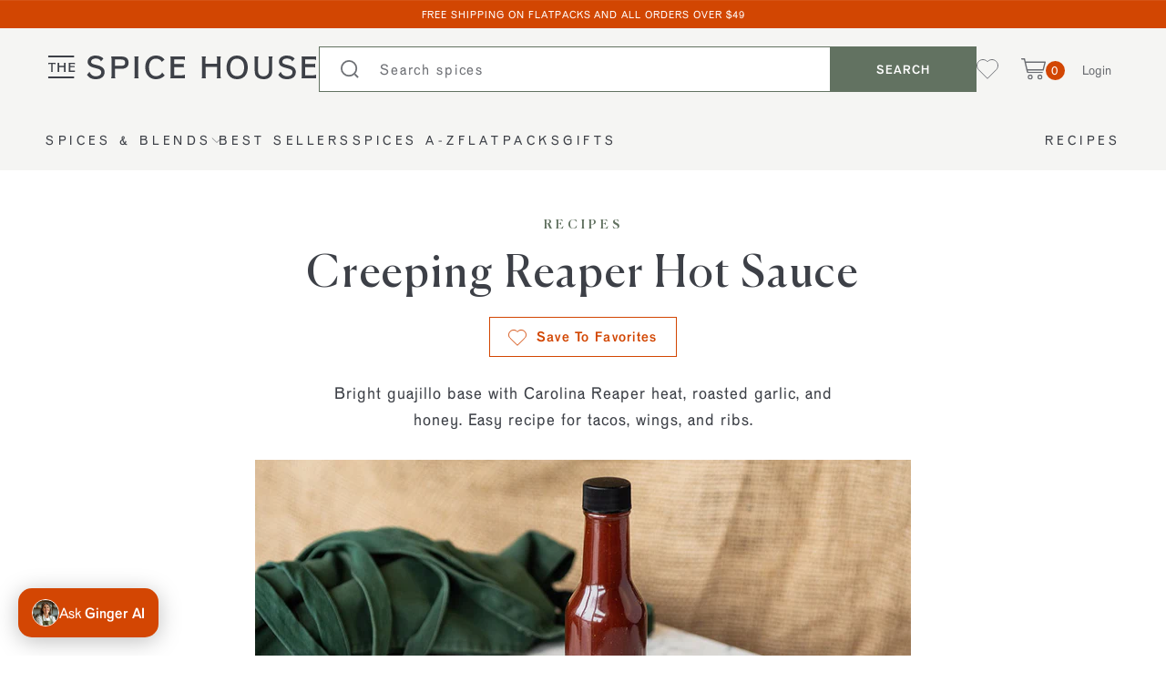

--- FILE ---
content_type: text/html; charset=utf-8
request_url: https://www.thespicehouse.com/blogs/recipes/creeping-reaper-hot-sauce-recipe
body_size: 45616
content:
<!--

                          &&&&&&&&&&
                      &&&&&&&&&&&&&&&&&&&
                    &&&&&&&&&&&&&&&&&&&&&&
                   &&&&&&             &&&&&&
                  &&&&&                &&&&&&
                 &&&&&&                  &&&&&
                 &&&&&                   &&&&&
                 &&&&&                  &&&&&&&
                 &&&&&&    &&&&&&&&&   &&&&&&&&&   &&&&&&&&&
                  &&&&&     &&&&&&&                 &&&&&&&
                   &&&&&&    &&&&&                   &&&&&
                    &&&&&&&  &&&&&                   &&&&&
                      &&&&&&&&&&&&                   &&&&&
                        &&&&&&&&&&  &&               &&&&&
                           &&&&&&&  &&&&&            &&&&&
                             &&&&&  &&&&&&&          &&&&&
                             &&&&&   &&&&&&&&        &&&&&
                             &&&&&     &&&&&&&       &&&&&
                             &&&&&      &&&&&&       &&&&&
                             &&&&&&&&&&&&&&&&&&&&&&&&&&&&&
               &&&&&&&&&     &&&&&&&&&&&&&&&&&&&&&&&&&&&&&
                &&&&&&&      &&&&&&&&&&&&&&&&&&&&&&&&&&&&&
                 &&&&&       &&&&&                   &&&&&
                  &&&&&      &&&&&     &&&&&&        &&&&&
                   &&&&&&    &&&&&    &&&&&&         &&&&&
                    &&&&&&          &&&&&&&          &&&&&
                     &&&&&&&&&&&&&&&&&&&&&           &&&&&
                       &&&&&&&&&&&&&&&&&             &&&&&
                          &&&&&&&&&&                 &&&&&
                             &&&&&                   &&&&&
                             &&&&&                   &&&&&
                             &&&&&                   &&&&&
                            &&&&&&&                 &&&&&&&
                           &&&&&&&&&               &&&&&&&&&

-->
<!DOCTYPE html>
<html lang="en">
  <head>
    <!-- Google Search Console -->
    <meta name="google-site-verification" content="1TFf2qM9wxq3S5Xmtm0se7C4StjzDwkNb1G_mOor5Tw" />
    <meta name="robots" content="max-image-preview:large">
    <!-- End Google Search Console -->

    <!-- Add Bing Webmaster Tools Verification Tag -->
    <meta name="msvalidate.01" content="C0AE9F6E60E0D7BF09D1A55CA48CBCA0" />
    <!-- End Bing Webmaster Tools Verification Tag -->









	<meta charset="utf-8" /><meta name="description" content="Well-balanced hot sauce recipe featuring Carolina Reaper, Guajillo chile and roasted garlic. Just hot enough. Just Sweet enough. Get the recipe and spices here!">



<meta property="og:site_name" content="The Spice House">
<meta property="og:url" content="https://www.thespicehouse.com/blogs/recipes/creeping-reaper-hot-sauce-recipe">
<meta property="og:title" content="Creeping Reaper Hot Sauce">
<meta property="og:type" content="article">
<meta property="og:description" content="This sauce has noticeable heat, but wont singe your tongue off like other Carolina Reaper sauces. This recipe uses Guajillo chiles as the base, giving it a bright and fruity body. Honey and roasted garlic...">

<meta property="og:image" content="http://www.thespicehouse.com/cdn/shop/articles/Creaping_Reaper_Hot_Sauce_1200x1200.jpg?v=1605716175">
<meta property="og:image:secure_url" content="https://www.thespicehouse.com/cdn/shop/articles/Creaping_Reaper_Hot_Sauce_1200x1200.jpg?v=1605716175">
<meta name="twitter:site" content="@https://x.com/thespicehouse"><meta name="twitter:card" content="summary_large_image">
<meta name="twitter:title" content="Creeping Reaper Hot Sauce">
<meta name="twitter:description" content="This sauce has noticeable heat, but wont singe your tongue off like other Carolina Reaper sauces. This recipe uses Guajillo chiles as the base, giving it a bright and fruity body. Honey and roasted garlic...">

    <link rel="canonical" href="https://www.thespicehouse.com/blogs/recipes/creeping-reaper-hot-sauce-recipe">
  
	<meta name="viewport" content="width=device-width, initial-scale=1">

	<title>
      
    Carolina Reaper Hot Sauce Recipe - The Spice House
  

		
	</title>

	<!-- /snippets/favicons.liquid -->
<link rel="apple-touch-icon" sizes="180x180" href="//www.thespicehouse.com/cdn/shop/t/1113/assets/SPH_iOSshortcutIcon_192.png?v=42868897333628216441768417987">
<link rel="icon" type="image/png" href="//www.thespicehouse.com/cdn/shop/t/1113/assets/SPH_iOSshortcutIcon_192.png?v=42868897333628216441768417987" sizes="32x32">
<link rel="icon" type="image/png" href="//www.thespicehouse.com/cdn/shop/t/1113/assets/SPH_iOSshortcutIcon_192.png?v=42868897333628216441768417987" sizes="194x194">
<link rel="icon" type="image/png" href="//www.thespicehouse.com/cdn/shop/t/1113/assets/SPH_iOSshortcutIcon_192.png?v=42868897333628216441768417987" sizes="192x192">
<link rel="icon" type="image/png" href="//www.thespicehouse.com/cdn/shop/t/1113/assets/SPH_iOSshortcutIcon_192.png?v=42868897333628216441768417987" sizes="16x16">
<link rel="manifest" href="//www.thespicehouse.com/cdn/shop/t/1113/assets/site.webmanifest.json?v=76828354920956400011768417987">
<link rel="mask-icon" href="//www.thespicehouse.com/cdn/shop/t/1113/assets/safari-pinned-tab.svg?v=348188" color="#627261">
<link rel="shortcut icon" href="//www.thespicehouse.com/cdn/shop/t/1113/assets/favicon.ico?v=42477237803845695441768417987">
<meta name="apple-mobile-web-app-title" content="The Spice House">
<meta name="application-name" content="The Spice House">
<meta name="msapplication-TileColor" content="#ffffff">
<meta name="msapplication-TileImage" content="//www.thespicehouse.com/cdn/shop/t/1113/assets/SPH_iOSshortcutIcon_144.png?v=135204232911286773441768417987">
<meta name="msapplication-config" content="//www.thespicehouse.com/cdn/shop/t/1113/assets/browserconfig.xml?v=155816778572815442101768418048">


  <meta name="theme-color" content="#d24602">


    
      
      
      
      
      

      

      
      

      

      
      

      

      

      <script type="application/ld+json">
      {
        "@context": "https://schema.org/",
        "@type": "Recipe",
        "name": "Creeping Reaper Hot Sauce",
        "image": "//www.thespicehouse.com/cdn/shop/articles/Creaping_Reaper_Hot_Sauce_1000x.jpg?v=1605716175",
        "description": "This sauce has noticeable heat, but wont singe your tongue off like other Carolina Reaper sauces. This recipe uses Guajillo chiles as the base, giving it a bright and fruity body. Honey and roasted garlic give it a rich sweetness. This sauce is great for topping tacos, flavoring chicken wings, or basting barbecued pork ribs.",
        "keywords": "vegetarian,sauce,north-america,",
        
        
        
        "recipeCategory": "",
        
          "recipeIngredient": [
            
              "4  Carolina Reaper Chiles",
            
              "6  Guajillo Chiles",
            
              "1 cup apple cider vinegar ",
            
              "&frac14 cup  honey",
            
              "1 bulb garlic",
            
              "&frac14 teaspoon Ground Cumin",
            
              "2 teaspoons Kosher Salt",
            
              "1 tablespoon fresh squeezed lime juice",
            
              "to taste olive oil",
            
              "&frac14 cup water"
            
          ],
        
        
          "recipeInstructions": [{
            "@type": "HowToStep",
            "text": "&lt;ol&gt;&lt;li&gt;Preheat oven to 375 degrees fahrenheit.&lt;/li&gt;&lt;li&gt;Slice top off garlic bulb, coat in olive oil, and wrap in tin foil. Bake garlic for 20 to 30 minutes until tender and golden brown. Let it cool and remove cloves from skin. (Move on to step three while garlic roasts.)&lt;/li&gt;&lt;li&gt;Remove seeds and stems from all chile peppers. Cut Gaujillos into 1 and &amp;frac12 inch pieces. Reapers should crumble easily.&lt;/li&gt;&lt;li&gt;Combine water and vinegar in a pot, add chiles. Cover and simmer on low heat for approximately 1 hour or until Guajillos are rehydrated and tender. Do not let this boil or burn. (Burnt apple cider vinegar is bitter.)&lt;/li&gt;&lt;li&gt;Remove chiles from pot, save liquid. Add garlic, chiles, and salt to a food processor or blender. Puree to a fine paste, adding vinegar liquid as needed.&lt;/li&gt;&lt;li&gt;Push puree through a wire mesh sieve to remove any large bits of pepper. (Wear your gloves!)&lt;/li&gt;&lt;li&gt;In a mixing bowl or blender, blend or whisk all ingredients together until honey has dissolved. Add your spices and lime juice at this time.&lt;/li&gt;&lt;li&gt;Bottle and serve!&lt;/li&gt;&lt;/ol&gt;"
          }],
        

        
        "aggregateRating": {
          "@type": "AggregateRating",
          "ratingValue": "5.0",
          "reviewCount": 11
        },
        "reviews": [
        
          
          {
            "@type": "Review",
            "author": {
              "@type": "Person",
              "name": "Jade"
            },
            "reviewRating": {
              "@type": "Rating",
              "ratingValue": 5
            },
            "reviewBody": null,
            "datePublished": null
          },
        
          
          {
            "@type": "Review",
            "author": {
              "@type": "Person",
              "name": "Sean "
            },
            "reviewRating": {
              "@type": "Rating",
              "ratingValue": 5
            },
            "reviewBody": null,
            "datePublished": null
          },
        
          
          {
            "@type": "Review",
            "author": {
              "@type": "Person",
              "name": "Sean"
            },
            "reviewRating": {
              "@type": "Rating",
              "ratingValue": 5
            },
            "reviewBody": null,
            "datePublished": null
          },
        
          
          {
            "@type": "Review",
            "author": {
              "@type": "Person",
              "name": "The Spice House"
            },
            "reviewRating": {
              "@type": "Rating",
              "ratingValue": 5
            },
            "reviewBody": null,
            "datePublished": null
          },
        
          
          {
            "@type": "Review",
            "author": {
              "@type": "Person",
              "name": "JP"
            },
            "reviewRating": {
              "@type": "Rating",
              "ratingValue": 5
            },
            "reviewBody": null,
            "datePublished": null
          },
        
          
          {
            "@type": "Review",
            "author": {
              "@type": "Person",
              "name": "Eric H."
            },
            "reviewRating": {
              "@type": "Rating",
              "ratingValue": 5
            },
            "reviewBody": null,
            "datePublished": null
          },
        
          
          {
            "@type": "Review",
            "author": {
              "@type": "Person",
              "name": "Mike"
            },
            "reviewRating": {
              "@type": "Rating",
              "ratingValue": 5
            },
            "reviewBody": null,
            "datePublished": null
          },
        
          
          {
            "@type": "Review",
            "author": {
              "@type": "Person",
              "name": "Chris Then"
            },
            "reviewRating": {
              "@type": "Rating",
              "ratingValue": 5
            },
            "reviewBody": null,
            "datePublished": null
          },
        
          
          {
            "@type": "Review",
            "author": {
              "@type": "Person",
              "name": "mr green"
            },
            "reviewRating": {
              "@type": "Rating",
              "ratingValue": 5
            },
            "reviewBody": null,
            "datePublished": null
          },
        
          
          {
            "@type": "Review",
            "author": {
              "@type": "Person",
              "name": "Geary York"
            },
            "reviewRating": {
              "@type": "Rating",
              "ratingValue": 5
            },
            "reviewBody": null,
            "datePublished": null
          },
        
          
          {
            "@type": "Review",
            "author": {
              "@type": "Person",
              "name": "Reed Litcher"
            },
            "reviewRating": {
              "@type": "Rating",
              "ratingValue": 5
            },
            "reviewBody": null,
            "datePublished": null
          }
        
        ],
        

        "author": {
          "@type": "Person",
          "name": "Team 118Group"
        }
      }
      </script>
    




<script type="application/ld+json">
{
  "@context": "https://schema.org",
  "@type": "Corporation",
  "name": "The Spice House",
  "url": "https://www.thespicehouse.com",
  "logo": "https://www.thespicehouse.com/cdn/shop/t/1113/assets/logo.png?v=177058071137978938681768417987",
  "contactPoint": {
    "@type": "ContactPoint",
    "telephone": "1-312-676-2414",
    "contactType": "customer service",
    "areaServed": ["US","GB","CA"],
    "availableLanguage": "en"
  },
  "sameAs": [
    "https://www.facebook.com/thespicehouse/",
    "https://www.instagram.com/thespicehouse/",
    "https://x.com/TheSpiceHouse",
    "https://www.youtube.com/user/chicagospiceboss",
    "https://www.pinterest.com/thespicehouse/"
  ]
}
</script>
<link rel="dns-prefetch" href="https://cdn.shopify.com">
  <link rel="preconnect" href="https://cdn.judge.me">
  <link rel="dns-prefetch" href="https://cdn.judge.me">
  <link rel="dns-prefetch" href="https://connect.facebook.net">
  <link rel="dns-prefetch" href="https://d3hw6dc1ow8pp2.cloudfront.net/">
  <link rel="dns-prefetch" href="https://connect.facebook.net">

  <style>








.spicebot__open {
  display: none;
}
</style>


	

  

  

  
    <link rel="preload" href="//www.thespicehouse.com/cdn/shop/articles/Creaping_Reaper_Hot_Sauce_720x.jpg?v=1605716175" as="image">
  

  
    <link href="//www.thespicehouse.com/cdn/shop/t/1113/assets/theme.css?v=143242222616498632261768417987" rel="stylesheet" type="text/css" media="all" />
  


  <script async
  data-api-host="https://cdn.growthbook.io"
  data-client-key="sdk-tvvUgE5CnkcA6cR"
  src="https://cdn.jsdelivr.net/npm/@growthbook/growthbook/dist/bundles/auto.min.js"
></script>

  <!-- ShareASale script -->
  <script src="https://www.dwin1.com/19038.js" type="text/javascript" defer="defer"></script>
  <!-- End ShareASale script -->
<!-- Google Tag Manager -->
    <script>
      window.dataLayer = window.dataLayer || [];
    </script>      
    <script>(function(w,d,s,l,i){w[l]=w[l]||[];w[l].push({'gtm.start':
    new Date().getTime(),event:'gtm.js'});var f=d.getElementsByTagName(s)[0],
    j=d.createElement(s),dl=l!='dataLayer'?'&l='+l:'';j.async=true;j.src=
    'https://www.googletagmanager.com/gtm.js?id='+i+dl;f.parentNode.insertBefore(j,f);
    })(window,document,'script','dataLayer','GTM-M7C4RPL');</script>
    <!-- End Google Tag Manager -->
    
    <!-- Microsoft Clarity -->
    <script type="text/javascript">
      (function(c,l,a,r,i,t,y){
          c[a]=c[a]||function(){(c[a].q=c[a].q||[]).push(arguments)};
          t=l.createElement(r);t.async=1;t.src="https://www.clarity.ms/tag/"+i;
          y=l.getElementsByTagName(r)[0];y.parentNode.insertBefore(t,y);
      })(window, document, "clarity", "script", "dvq3fkds80");
    </script>

    <script>window.performance && window.performance.mark && window.performance.mark('shopify.content_for_header.start');</script><meta name="google-site-verification" content="R6Brh4QTfaEVmWeKHikEHOSAy6ok2wEAxLv-gbPHTkM">
<meta id="shopify-digital-wallet" name="shopify-digital-wallet" content="/14819459126/digital_wallets/dialog">
<meta name="shopify-checkout-api-token" content="12b48f75ffc4305a9b5e389840fb24fa">
<meta id="in-context-paypal-metadata" data-shop-id="14819459126" data-venmo-supported="false" data-environment="production" data-locale="en_US" data-paypal-v4="true" data-currency="USD">
<link rel="alternate" type="application/atom+xml" title="Feed" href="/blogs/recipes.atom" />
<script async="async" src="/checkouts/internal/preloads.js?locale=en-US"></script>
<script id="apple-pay-shop-capabilities" type="application/json">{"shopId":14819459126,"countryCode":"US","currencyCode":"USD","merchantCapabilities":["supports3DS"],"merchantId":"gid:\/\/shopify\/Shop\/14819459126","merchantName":"The Spice House","requiredBillingContactFields":["postalAddress","email"],"requiredShippingContactFields":["postalAddress","email"],"shippingType":"shipping","supportedNetworks":["visa","masterCard","amex","discover","elo","jcb"],"total":{"type":"pending","label":"The Spice House","amount":"1.00"},"shopifyPaymentsEnabled":true,"supportsSubscriptions":true}</script>
<script id="shopify-features" type="application/json">{"accessToken":"12b48f75ffc4305a9b5e389840fb24fa","betas":["rich-media-storefront-analytics"],"domain":"www.thespicehouse.com","predictiveSearch":true,"shopId":14819459126,"locale":"en"}</script>
<script>var Shopify = Shopify || {};
Shopify.shop = "thespicehouse.myshopify.com";
Shopify.locale = "en";
Shopify.currency = {"active":"USD","rate":"1.0"};
Shopify.country = "US";
Shopify.theme = {"name":"[LIVE] 6ee29bc - 1\/14\/26","id":148891172975,"schema_name":"TSH","schema_version":"1.0.0","theme_store_id":null,"role":"main"};
Shopify.theme.handle = "null";
Shopify.theme.style = {"id":null,"handle":null};
Shopify.cdnHost = "www.thespicehouse.com/cdn";
Shopify.routes = Shopify.routes || {};
Shopify.routes.root = "/";</script>
<script type="module">!function(o){(o.Shopify=o.Shopify||{}).modules=!0}(window);</script>
<script>!function(o){function n(){var o=[];function n(){o.push(Array.prototype.slice.apply(arguments))}return n.q=o,n}var t=o.Shopify=o.Shopify||{};t.loadFeatures=n(),t.autoloadFeatures=n()}(window);</script>
<script id="shop-js-analytics" type="application/json">{"pageType":"article"}</script>
<script defer="defer" async type="module" src="//www.thespicehouse.com/cdn/shopifycloud/shop-js/modules/v2/client.init-shop-cart-sync_BT-GjEfc.en.esm.js"></script>
<script defer="defer" async type="module" src="//www.thespicehouse.com/cdn/shopifycloud/shop-js/modules/v2/chunk.common_D58fp_Oc.esm.js"></script>
<script defer="defer" async type="module" src="//www.thespicehouse.com/cdn/shopifycloud/shop-js/modules/v2/chunk.modal_xMitdFEc.esm.js"></script>
<script type="module">
  await import("//www.thespicehouse.com/cdn/shopifycloud/shop-js/modules/v2/client.init-shop-cart-sync_BT-GjEfc.en.esm.js");
await import("//www.thespicehouse.com/cdn/shopifycloud/shop-js/modules/v2/chunk.common_D58fp_Oc.esm.js");
await import("//www.thespicehouse.com/cdn/shopifycloud/shop-js/modules/v2/chunk.modal_xMitdFEc.esm.js");

  window.Shopify.SignInWithShop?.initShopCartSync?.({"fedCMEnabled":true,"windoidEnabled":true});

</script>
<script>(function() {
  var isLoaded = false;
  function asyncLoad() {
    if (isLoaded) return;
    isLoaded = true;
    var urls = ["https:\/\/cdn.nfcube.com\/instafeed-6f6ccbcb2183053e64a16505017a2652.js?shop=thespicehouse.myshopify.com","https:\/\/cdn.zigpoll.com\/zigpoll-shopify-embed.js?accountId=67af61c387599e41ff4c0e07\u0026shop=thespicehouse.myshopify.com"];
    for (var i = 0; i < urls.length; i++) {
      var s = document.createElement('script');
      s.type = 'text/javascript';
      s.async = true;
      s.src = urls[i];
      var x = document.getElementsByTagName('script')[0];
      x.parentNode.insertBefore(s, x);
    }
  };
  if(window.attachEvent) {
    window.attachEvent('onload', asyncLoad);
  } else {
    window.addEventListener('load', asyncLoad, false);
  }
})();</script>
<script id="__st">var __st={"a":14819459126,"offset":-21600,"reqid":"c7073e1f-274a-4327-a904-b3f31e434eac-1769234782","pageurl":"www.thespicehouse.com\/blogs\/recipes\/creeping-reaper-hot-sauce-recipe","s":"articles-30891409462","u":"b1e857463288","p":"article","rtyp":"article","rid":30891409462};</script>
<script>window.ShopifyPaypalV4VisibilityTracking = true;</script>
<script id="captcha-bootstrap">!function(){'use strict';const t='contact',e='account',n='new_comment',o=[[t,t],['blogs',n],['comments',n],[t,'customer']],c=[[e,'customer_login'],[e,'guest_login'],[e,'recover_customer_password'],[e,'create_customer']],r=t=>t.map((([t,e])=>`form[action*='/${t}']:not([data-nocaptcha='true']) input[name='form_type'][value='${e}']`)).join(','),a=t=>()=>t?[...document.querySelectorAll(t)].map((t=>t.form)):[];function s(){const t=[...o],e=r(t);return a(e)}const i='password',u='form_key',d=['recaptcha-v3-token','g-recaptcha-response','h-captcha-response',i],f=()=>{try{return window.sessionStorage}catch{return}},m='__shopify_v',_=t=>t.elements[u];function p(t,e,n=!1){try{const o=window.sessionStorage,c=JSON.parse(o.getItem(e)),{data:r}=function(t){const{data:e,action:n}=t;return t[m]||n?{data:e,action:n}:{data:t,action:n}}(c);for(const[e,n]of Object.entries(r))t.elements[e]&&(t.elements[e].value=n);n&&o.removeItem(e)}catch(o){console.error('form repopulation failed',{error:o})}}const l='form_type',E='cptcha';function T(t){t.dataset[E]=!0}const w=window,h=w.document,L='Shopify',v='ce_forms',y='captcha';let A=!1;((t,e)=>{const n=(g='f06e6c50-85a8-45c8-87d0-21a2b65856fe',I='https://cdn.shopify.com/shopifycloud/storefront-forms-hcaptcha/ce_storefront_forms_captcha_hcaptcha.v1.5.2.iife.js',D={infoText:'Protected by hCaptcha',privacyText:'Privacy',termsText:'Terms'},(t,e,n)=>{const o=w[L][v],c=o.bindForm;if(c)return c(t,g,e,D).then(n);var r;o.q.push([[t,g,e,D],n]),r=I,A||(h.body.append(Object.assign(h.createElement('script'),{id:'captcha-provider',async:!0,src:r})),A=!0)});var g,I,D;w[L]=w[L]||{},w[L][v]=w[L][v]||{},w[L][v].q=[],w[L][y]=w[L][y]||{},w[L][y].protect=function(t,e){n(t,void 0,e),T(t)},Object.freeze(w[L][y]),function(t,e,n,w,h,L){const[v,y,A,g]=function(t,e,n){const i=e?o:[],u=t?c:[],d=[...i,...u],f=r(d),m=r(i),_=r(d.filter((([t,e])=>n.includes(e))));return[a(f),a(m),a(_),s()]}(w,h,L),I=t=>{const e=t.target;return e instanceof HTMLFormElement?e:e&&e.form},D=t=>v().includes(t);t.addEventListener('submit',(t=>{const e=I(t);if(!e)return;const n=D(e)&&!e.dataset.hcaptchaBound&&!e.dataset.recaptchaBound,o=_(e),c=g().includes(e)&&(!o||!o.value);(n||c)&&t.preventDefault(),c&&!n&&(function(t){try{if(!f())return;!function(t){const e=f();if(!e)return;const n=_(t);if(!n)return;const o=n.value;o&&e.removeItem(o)}(t);const e=Array.from(Array(32),(()=>Math.random().toString(36)[2])).join('');!function(t,e){_(t)||t.append(Object.assign(document.createElement('input'),{type:'hidden',name:u})),t.elements[u].value=e}(t,e),function(t,e){const n=f();if(!n)return;const o=[...t.querySelectorAll(`input[type='${i}']`)].map((({name:t})=>t)),c=[...d,...o],r={};for(const[a,s]of new FormData(t).entries())c.includes(a)||(r[a]=s);n.setItem(e,JSON.stringify({[m]:1,action:t.action,data:r}))}(t,e)}catch(e){console.error('failed to persist form',e)}}(e),e.submit())}));const S=(t,e)=>{t&&!t.dataset[E]&&(n(t,e.some((e=>e===t))),T(t))};for(const o of['focusin','change'])t.addEventListener(o,(t=>{const e=I(t);D(e)&&S(e,y())}));const B=e.get('form_key'),M=e.get(l),P=B&&M;t.addEventListener('DOMContentLoaded',(()=>{const t=y();if(P)for(const e of t)e.elements[l].value===M&&p(e,B);[...new Set([...A(),...v().filter((t=>'true'===t.dataset.shopifyCaptcha))])].forEach((e=>S(e,t)))}))}(h,new URLSearchParams(w.location.search),n,t,e,['guest_login'])})(!0,!0)}();</script>
<script integrity="sha256-4kQ18oKyAcykRKYeNunJcIwy7WH5gtpwJnB7kiuLZ1E=" data-source-attribution="shopify.loadfeatures" defer="defer" src="//www.thespicehouse.com/cdn/shopifycloud/storefront/assets/storefront/load_feature-a0a9edcb.js" crossorigin="anonymous"></script>
<script data-source-attribution="shopify.dynamic_checkout.dynamic.init">var Shopify=Shopify||{};Shopify.PaymentButton=Shopify.PaymentButton||{isStorefrontPortableWallets:!0,init:function(){window.Shopify.PaymentButton.init=function(){};var t=document.createElement("script");t.src="https://www.thespicehouse.com/cdn/shopifycloud/portable-wallets/latest/portable-wallets.en.js",t.type="module",document.head.appendChild(t)}};
</script>
<script data-source-attribution="shopify.dynamic_checkout.buyer_consent">
  function portableWalletsHideBuyerConsent(e){var t=document.getElementById("shopify-buyer-consent"),n=document.getElementById("shopify-subscription-policy-button");t&&n&&(t.classList.add("hidden"),t.setAttribute("aria-hidden","true"),n.removeEventListener("click",e))}function portableWalletsShowBuyerConsent(e){var t=document.getElementById("shopify-buyer-consent"),n=document.getElementById("shopify-subscription-policy-button");t&&n&&(t.classList.remove("hidden"),t.removeAttribute("aria-hidden"),n.addEventListener("click",e))}window.Shopify?.PaymentButton&&(window.Shopify.PaymentButton.hideBuyerConsent=portableWalletsHideBuyerConsent,window.Shopify.PaymentButton.showBuyerConsent=portableWalletsShowBuyerConsent);
</script>
<script data-source-attribution="shopify.dynamic_checkout.cart.bootstrap">document.addEventListener("DOMContentLoaded",(function(){function t(){return document.querySelector("shopify-accelerated-checkout-cart, shopify-accelerated-checkout")}if(t())Shopify.PaymentButton.init();else{new MutationObserver((function(e,n){t()&&(Shopify.PaymentButton.init(),n.disconnect())})).observe(document.body,{childList:!0,subtree:!0})}}));
</script>
<link id="shopify-accelerated-checkout-styles" rel="stylesheet" media="screen" href="https://www.thespicehouse.com/cdn/shopifycloud/portable-wallets/latest/accelerated-checkout-backwards-compat.css" crossorigin="anonymous">
<style id="shopify-accelerated-checkout-cart">
        #shopify-buyer-consent {
  margin-top: 1em;
  display: inline-block;
  width: 100%;
}

#shopify-buyer-consent.hidden {
  display: none;
}

#shopify-subscription-policy-button {
  background: none;
  border: none;
  padding: 0;
  text-decoration: underline;
  font-size: inherit;
  cursor: pointer;
}

#shopify-subscription-policy-button::before {
  box-shadow: none;
}

      </style>

<script>window.performance && window.performance.mark && window.performance.mark('shopify.content_for_header.end');</script>

    <script type="text/javascript">
	var Shopify = Shopify || {};
	Shopify.theme = Shopify.theme || {};

	Shopify.theme.locale = {
		"contact": {
			"success": "Thanks for contacting us. We\u0026#39;ll get back to you as soon as possible."
		},
		"products": {
			"product": {
				"sold_out" : "Sold Out",
				"sale" : "Sale",
				"unavailable" : "Unavailable",
				"add_to_cart" : "Add to Cart"
			}
		},
		"checkout": {
			"order_notes": "Order Notes",
			"gift_message": "Gift Message"
		}
	}
</script>
<script src="//www.thespicehouse.com/cdn/shop/t/1113/assets/jquery.min.js?v=133494139889153862371768417987" defer></script>
  <script src="//www.thespicehouse.com/cdn/shop/t/1113/assets/theme.js?v=160637198410137868411768417987" defer></script>

    
<!-- Start of Judge.me Core -->
<link rel="dns-prefetch" href="https://cdn.judge.me/">
<script data-cfasync='false' class='jdgm-settings-script'>window.jdgmSettings={"pagination":5,"disable_web_reviews":false,"badge_no_review_text":"No reviews","badge_n_reviews_text":"{{ n }} review/reviews","hide_badge_preview_if_no_reviews":true,"badge_hide_text":false,"enforce_center_preview_badge":false,"widget_title":"Customer Reviews","widget_open_form_text":"Write a review","widget_close_form_text":"Cancel review","widget_refresh_page_text":"Refresh page","widget_summary_text":"Based on {{ number_of_reviews }} review/reviews","widget_no_review_text":"Be the first to write a review","widget_name_field_text":"Display name","widget_verified_name_field_text":"Verified Name (public)","widget_name_placeholder_text":"Display name","widget_required_field_error_text":"This field is required.","widget_email_field_text":"Email address","widget_verified_email_field_text":"Verified Email (private, can not be edited)","widget_email_placeholder_text":"Your email address","widget_email_field_error_text":"Please enter a valid email address.","widget_rating_field_text":"Rating","widget_review_title_field_text":"Review Title","widget_review_title_placeholder_text":"Give your review a title","widget_review_body_field_text":"Review content","widget_review_body_placeholder_text":"Start writing here...","widget_pictures_field_text":"Picture/Video (optional)","widget_submit_review_text":"Submit Review","widget_submit_verified_review_text":"Submit Verified Review","widget_submit_success_msg_with_auto_publish":"Thank you! Please refresh the page in a few moments to see your review. You can remove or edit your review by logging into \u003ca href='https://judge.me/login' target='_blank' rel='nofollow noopener'\u003eJudge.me\u003c/a\u003e","widget_submit_success_msg_no_auto_publish":"Thank you! Your review will be published as soon as it is approved by the shop admin. You can remove or edit your review by logging into \u003ca href='https://judge.me/login' target='_blank' rel='nofollow noopener'\u003eJudge.me\u003c/a\u003e","widget_show_default_reviews_out_of_total_text":"Showing {{ n_reviews_shown }} out of {{ n_reviews }} reviews.","widget_show_all_link_text":"Show all","widget_show_less_link_text":"Show less","widget_author_said_text":"{{ reviewer_name }} said:","widget_days_text":"{{ n }} days ago","widget_weeks_text":"{{ n }} week/weeks ago","widget_months_text":"{{ n }} month/months ago","widget_years_text":"{{ n }} year/years ago","widget_yesterday_text":"Yesterday","widget_today_text":"Today","widget_replied_text":"\u003e\u003e {{ shop_name }} replied:","widget_read_more_text":"Read more","widget_reviewer_name_as_initial":"last_initial","widget_rating_filter_color":"","widget_rating_filter_see_all_text":"See all reviews","widget_sorting_most_recent_text":"Most Recent","widget_sorting_highest_rating_text":"Highest Rating","widget_sorting_lowest_rating_text":"Lowest Rating","widget_sorting_with_pictures_text":"Only Pictures","widget_sorting_most_helpful_text":"Most Helpful","widget_open_question_form_text":"Ask a question","widget_reviews_subtab_text":"Reviews","widget_questions_subtab_text":"Questions","widget_question_label_text":"Question","widget_answer_label_text":"Answer","widget_question_placeholder_text":"Write your question here","widget_submit_question_text":"Submit Question","widget_question_submit_success_text":"Thank you for your question! We will notify you once it gets answered.","verified_badge_text":"Verified","verified_badge_bg_color":"","verified_badge_text_color":"","verified_badge_placement":"left-of-reviewer-name","widget_review_max_height":"","widget_hide_border":false,"widget_social_share":false,"widget_thumb":false,"widget_review_location_show":false,"widget_location_format":"country_iso_code","all_reviews_include_out_of_store_products":true,"all_reviews_out_of_store_text":"(out of store)","all_reviews_pagination":100,"all_reviews_product_name_prefix_text":"about","enable_review_pictures":true,"enable_question_anwser":false,"widget_theme":"","review_date_format":"timestamp","default_sort_method":"most-recent","widget_product_reviews_subtab_text":"Product Reviews","widget_shop_reviews_subtab_text":"Shop Reviews","widget_other_products_reviews_text":"Reviews for other products","widget_store_reviews_subtab_text":"Store reviews","widget_no_store_reviews_text":"This store hasn't received any reviews yet","widget_web_restriction_product_reviews_text":"This product hasn't received any reviews yet","widget_no_items_text":"No items found","widget_show_more_text":"Show more","widget_write_a_store_review_text":"Write a Store Review","widget_other_languages_heading":"Reviews in Other Languages","widget_translate_review_text":"Translate review to {{ language }}","widget_translating_review_text":"Translating...","widget_show_original_translation_text":"Show original ({{ language }})","widget_translate_review_failed_text":"Review couldn't be translated.","widget_translate_review_retry_text":"Retry","widget_translate_review_try_again_later_text":"Try again later","show_product_url_for_grouped_product":false,"widget_sorting_pictures_first_text":"Pictures First","show_pictures_on_all_rev_page_mobile":false,"show_pictures_on_all_rev_page_desktop":false,"floating_tab_hide_mobile_install_preference":false,"floating_tab_button_name":"★ Reviews","floating_tab_title":"Let customers speak for us","floating_tab_button_color":"","floating_tab_button_background_color":"","floating_tab_url":"","floating_tab_url_enabled":false,"floating_tab_tab_style":"text","all_reviews_text_badge_text":"Customers rate us {{ shop.metafields.judgeme.all_reviews_rating | round: 1 }}/5 based on {{ shop.metafields.judgeme.all_reviews_count }} reviews.","all_reviews_text_badge_text_branded_style":"{{ shop.metafields.judgeme.all_reviews_rating | round: 1 }} out of 5 stars based on {{ shop.metafields.judgeme.all_reviews_count }} reviews","is_all_reviews_text_badge_a_link":false,"show_stars_for_all_reviews_text_badge":false,"all_reviews_text_badge_url":"","all_reviews_text_style":"text","all_reviews_text_color_style":"judgeme_brand_color","all_reviews_text_color":"#108474","all_reviews_text_show_jm_brand":true,"featured_carousel_show_header":true,"featured_carousel_title":"Let customers speak for us","testimonials_carousel_title":"Customers are saying","videos_carousel_title":"Real customer stories","cards_carousel_title":"Customers are saying","featured_carousel_count_text":"from {{ n }} reviews","featured_carousel_add_link_to_all_reviews_page":false,"featured_carousel_url":"","featured_carousel_show_images":true,"featured_carousel_autoslide_interval":5,"featured_carousel_arrows_on_the_sides":false,"featured_carousel_height":250,"featured_carousel_width":80,"featured_carousel_image_size":0,"featured_carousel_image_height":250,"featured_carousel_arrow_color":"#eeeeee","verified_count_badge_style":"vintage","verified_count_badge_orientation":"horizontal","verified_count_badge_color_style":"judgeme_brand_color","verified_count_badge_color":"#108474","is_verified_count_badge_a_link":false,"verified_count_badge_url":"","verified_count_badge_show_jm_brand":true,"widget_rating_preset_default":5,"widget_first_sub_tab":"product-reviews","widget_show_histogram":true,"widget_histogram_use_custom_color":false,"widget_pagination_use_custom_color":true,"widget_star_use_custom_color":false,"widget_verified_badge_use_custom_color":false,"widget_write_review_use_custom_color":false,"picture_reminder_submit_button":"Upload Pictures","enable_review_videos":true,"mute_video_by_default":false,"widget_sorting_videos_first_text":"Videos First","widget_review_pending_text":"Pending","featured_carousel_items_for_large_screen":3,"social_share_options_order":"Facebook,Twitter","remove_microdata_snippet":false,"disable_json_ld":false,"enable_json_ld_products":false,"preview_badge_show_question_text":false,"preview_badge_no_question_text":"No questions","preview_badge_n_question_text":"{{ number_of_questions }} question/questions","qa_badge_show_icon":false,"qa_badge_position":"same-row","remove_judgeme_branding":false,"widget_add_search_bar":false,"widget_search_bar_placeholder":"Search","widget_sorting_verified_only_text":"Verified only","featured_carousel_theme":"default","featured_carousel_show_rating":true,"featured_carousel_show_title":true,"featured_carousel_show_body":true,"featured_carousel_show_date":false,"featured_carousel_show_reviewer":true,"featured_carousel_show_product":false,"featured_carousel_header_background_color":"#108474","featured_carousel_header_text_color":"#ffffff","featured_carousel_name_product_separator":"reviewed","featured_carousel_full_star_background":"#108474","featured_carousel_empty_star_background":"#dadada","featured_carousel_vertical_theme_background":"#f9fafb","featured_carousel_verified_badge_enable":false,"featured_carousel_verified_badge_color":"#108474","featured_carousel_border_style":"round","featured_carousel_review_line_length_limit":3,"featured_carousel_more_reviews_button_text":"Read more reviews","featured_carousel_view_product_button_text":"View product","all_reviews_page_load_reviews_on":"scroll","all_reviews_page_load_more_text":"Load More Reviews","disable_fb_tab_reviews":false,"enable_ajax_cdn_cache":false,"widget_public_name_text":"displayed publicly like","default_reviewer_name":"John Smith","default_reviewer_name_has_non_latin":true,"widget_reviewer_anonymous":"Anonymous","medals_widget_title":"Judge.me Review Medals","medals_widget_background_color":"#f9fafb","medals_widget_position":"footer_all_pages","medals_widget_border_color":"#f9fafb","medals_widget_verified_text_position":"left","medals_widget_use_monochromatic_version":false,"medals_widget_elements_color":"#108474","show_reviewer_avatar":false,"widget_invalid_yt_video_url_error_text":"Not a YouTube video URL","widget_max_length_field_error_text":"Please enter no more than {0} characters.","widget_show_country_flag":false,"widget_show_collected_via_shop_app":true,"widget_verified_by_shop_badge_style":"light","widget_verified_by_shop_text":"Verified by Shop","widget_show_photo_gallery":false,"widget_load_with_code_splitting":true,"widget_ugc_install_preference":false,"widget_ugc_title":"Made by us, Shared by you","widget_ugc_subtitle":"Tag us to see your picture featured in our page","widget_ugc_arrows_color":"#ffffff","widget_ugc_primary_button_text":"Buy Now","widget_ugc_primary_button_background_color":"#108474","widget_ugc_primary_button_text_color":"#ffffff","widget_ugc_primary_button_border_width":"0","widget_ugc_primary_button_border_style":"none","widget_ugc_primary_button_border_color":"#108474","widget_ugc_primary_button_border_radius":"25","widget_ugc_secondary_button_text":"Load More","widget_ugc_secondary_button_background_color":"#ffffff","widget_ugc_secondary_button_text_color":"#108474","widget_ugc_secondary_button_border_width":"2","widget_ugc_secondary_button_border_style":"solid","widget_ugc_secondary_button_border_color":"#108474","widget_ugc_secondary_button_border_radius":"25","widget_ugc_reviews_button_text":"View Reviews","widget_ugc_reviews_button_background_color":"#ffffff","widget_ugc_reviews_button_text_color":"#108474","widget_ugc_reviews_button_border_width":"2","widget_ugc_reviews_button_border_style":"solid","widget_ugc_reviews_button_border_color":"#108474","widget_ugc_reviews_button_border_radius":"25","widget_ugc_reviews_button_link_to":"judgeme-reviews-page","widget_ugc_show_post_date":true,"widget_ugc_max_width":"800","widget_rating_metafield_value_type":true,"widget_primary_color":"#d24602","widget_enable_secondary_color":false,"widget_secondary_color":"#edf5f5","widget_summary_average_rating_text":"{{ average_rating }}","widget_media_grid_title":"Customer photos \u0026 videos","widget_media_grid_see_more_text":"See more","widget_round_style":false,"widget_show_product_medals":false,"widget_verified_by_judgeme_text":"Verified","widget_show_store_medals":true,"widget_verified_by_judgeme_text_in_store_medals":"Verified by Judge.me","widget_media_field_exceed_quantity_message":"Sorry, we can only accept {{ max_media }} for one review.","widget_media_field_exceed_limit_message":"{{ file_name }} is too large, please select a {{ media_type }} less than {{ size_limit }}MB.","widget_review_submitted_text":"Review Submitted!","widget_question_submitted_text":"Question Submitted!","widget_close_form_text_question":"Cancel","widget_write_your_answer_here_text":"Write your answer here","widget_enabled_branded_link":true,"widget_show_collected_by_judgeme":false,"widget_reviewer_name_color":"","widget_write_review_text_color":"","widget_write_review_bg_color":"","widget_collected_by_judgeme_text":"collected by Judge.me","widget_pagination_type":"standard","widget_load_more_text":"Load More","widget_load_more_color":"#d24602","widget_full_review_text":"Full Review","widget_read_more_reviews_text":"Read More Reviews","widget_read_questions_text":"Read Questions","widget_questions_and_answers_text":"Questions \u0026 Answers","widget_verified_by_text":"Verified by","widget_verified_text":"Verified","widget_number_of_reviews_text":"{{ number_of_reviews }} reviews","widget_back_button_text":"Back","widget_next_button_text":"Next","widget_custom_forms_filter_button":"Filters","custom_forms_style":"vertical","widget_show_review_information":false,"how_reviews_are_collected":"How reviews are collected?","widget_show_review_keywords":false,"widget_gdpr_statement":"How we use your data: We'll only contact you about the review you left, and only if necessary. By submitting your review, you agree to Judge.me's \u003ca href='https://judge.me/terms' target='_blank' rel='nofollow noopener'\u003eterms\u003c/a\u003e, \u003ca href='https://judge.me/privacy' target='_blank' rel='nofollow noopener'\u003eprivacy\u003c/a\u003e and \u003ca href='https://judge.me/content-policy' target='_blank' rel='nofollow noopener'\u003econtent\u003c/a\u003e policies.","widget_multilingual_sorting_enabled":false,"widget_translate_review_content_enabled":false,"widget_translate_review_content_method":"manual","popup_widget_review_selection":"automatically_with_pictures","popup_widget_round_border_style":true,"popup_widget_show_title":true,"popup_widget_show_body":true,"popup_widget_show_reviewer":false,"popup_widget_show_product":true,"popup_widget_show_pictures":true,"popup_widget_use_review_picture":true,"popup_widget_show_on_home_page":true,"popup_widget_show_on_product_page":true,"popup_widget_show_on_collection_page":true,"popup_widget_show_on_cart_page":true,"popup_widget_position":"bottom_left","popup_widget_first_review_delay":5,"popup_widget_duration":5,"popup_widget_interval":5,"popup_widget_review_count":5,"popup_widget_hide_on_mobile":true,"review_snippet_widget_round_border_style":true,"review_snippet_widget_card_color":"#FFFFFF","review_snippet_widget_slider_arrows_background_color":"#FFFFFF","review_snippet_widget_slider_arrows_color":"#000000","review_snippet_widget_star_color":"#108474","show_product_variant":false,"all_reviews_product_variant_label_text":"Variant: ","widget_show_verified_branding":false,"widget_ai_summary_title":"Customers say","widget_ai_summary_disclaimer":"AI-powered review summary based on recent customer reviews","widget_show_ai_summary":false,"widget_show_ai_summary_bg":false,"widget_show_review_title_input":true,"redirect_reviewers_invited_via_email":"review_widget","request_store_review_after_product_review":false,"request_review_other_products_in_order":false,"review_form_color_scheme":"default","review_form_corner_style":"square","review_form_star_color":{},"review_form_text_color":"#333333","review_form_background_color":"#ffffff","review_form_field_background_color":"#fafafa","review_form_button_color":{},"review_form_button_text_color":"#ffffff","review_form_modal_overlay_color":"#000000","review_content_screen_title_text":"How would you rate this product?","review_content_introduction_text":"We would love it if you would share a bit about your experience.","store_review_form_title_text":"How would you rate this store?","store_review_form_introduction_text":"We would love it if you would share a bit about your experience.","show_review_guidance_text":true,"one_star_review_guidance_text":"Poor","five_star_review_guidance_text":"Great","customer_information_screen_title_text":"About you","customer_information_introduction_text":"Please tell us more about you.","custom_questions_screen_title_text":"Your experience in more detail","custom_questions_introduction_text":"Here are a few questions to help us understand more about your experience.","review_submitted_screen_title_text":"Thanks for your review!","review_submitted_screen_thank_you_text":"We are processing it and it will appear on the store soon.","review_submitted_screen_email_verification_text":"Please confirm your email by clicking the link we just sent you. This helps us keep reviews authentic.","review_submitted_request_store_review_text":"Would you like to share your experience of shopping with us?","review_submitted_review_other_products_text":"Would you like to review these products?","store_review_screen_title_text":"Would you like to share your experience of shopping with us?","store_review_introduction_text":"We value your feedback and use it to improve. Please share any thoughts or suggestions you have.","reviewer_media_screen_title_picture_text":"Share a picture","reviewer_media_introduction_picture_text":"Upload a photo to support your review.","reviewer_media_screen_title_video_text":"Share a video","reviewer_media_introduction_video_text":"Upload a video to support your review.","reviewer_media_screen_title_picture_or_video_text":"Share a picture or video","reviewer_media_introduction_picture_or_video_text":"Upload a photo or video to support your review.","reviewer_media_youtube_url_text":"Paste your Youtube URL here","advanced_settings_next_step_button_text":"Next","advanced_settings_close_review_button_text":"Close","modal_write_review_flow":false,"write_review_flow_required_text":"Required","write_review_flow_privacy_message_text":"We respect your privacy.","write_review_flow_anonymous_text":"Post review as anonymous","write_review_flow_visibility_text":"This won't be visible to other customers.","write_review_flow_multiple_selection_help_text":"Select as many as you like","write_review_flow_single_selection_help_text":"Select one option","write_review_flow_required_field_error_text":"This field is required","write_review_flow_invalid_email_error_text":"Please enter a valid email address","write_review_flow_max_length_error_text":"Max. {{ max_length }} characters.","write_review_flow_media_upload_text":"\u003cb\u003eClick to upload\u003c/b\u003e or drag and drop","write_review_flow_gdpr_statement":"We'll only contact you about your review if necessary. By submitting your review, you agree to our \u003ca href='https://judge.me/terms' target='_blank' rel='nofollow noopener'\u003eterms and conditions\u003c/a\u003e and \u003ca href='https://judge.me/privacy' target='_blank' rel='nofollow noopener'\u003eprivacy policy\u003c/a\u003e.","rating_only_reviews_enabled":false,"show_negative_reviews_help_screen":false,"new_review_flow_help_screen_rating_threshold":3,"negative_review_resolution_screen_title_text":"Tell us more","negative_review_resolution_text":"Your experience matters to us. If there were issues with your purchase, we're here to help. Feel free to reach out to us, we'd love the opportunity to make things right.","negative_review_resolution_button_text":"Contact us","negative_review_resolution_proceed_with_review_text":"Leave a review","negative_review_resolution_subject":"Issue with purchase from {{ shop_name }}.{{ order_name }}","preview_badge_collection_page_install_status":false,"widget_review_custom_css":"","preview_badge_custom_css":"","preview_badge_stars_count":"5-stars","featured_carousel_custom_css":"","floating_tab_custom_css":"","all_reviews_widget_custom_css":"","medals_widget_custom_css":"","verified_badge_custom_css":"","all_reviews_text_custom_css":"","transparency_badges_collected_via_store_invite":false,"transparency_badges_from_another_provider":false,"transparency_badges_collected_from_store_visitor":false,"transparency_badges_collected_by_verified_review_provider":false,"transparency_badges_earned_reward":false,"transparency_badges_collected_via_store_invite_text":"Review collected via store invitation","transparency_badges_from_another_provider_text":"Review collected from another provider","transparency_badges_collected_from_store_visitor_text":"Review collected from a store visitor","transparency_badges_written_in_google_text":"Review written in Google","transparency_badges_written_in_etsy_text":"Review written in Etsy","transparency_badges_written_in_shop_app_text":"Review written in Shop App","transparency_badges_earned_reward_text":"Review earned a reward for future purchase","product_review_widget_per_page":10,"widget_store_review_label_text":"Review about the store","checkout_comment_extension_title_on_product_page":"Customer Comments","checkout_comment_extension_num_latest_comment_show":5,"checkout_comment_extension_format":"name_and_timestamp","checkout_comment_customer_name":"last_initial","checkout_comment_comment_notification":true,"preview_badge_collection_page_install_preference":false,"preview_badge_home_page_install_preference":false,"preview_badge_product_page_install_preference":false,"review_widget_install_preference":"","review_carousel_install_preference":false,"floating_reviews_tab_install_preference":"none","verified_reviews_count_badge_install_preference":false,"all_reviews_text_install_preference":false,"review_widget_best_location":false,"judgeme_medals_install_preference":false,"review_widget_revamp_enabled":false,"review_widget_qna_enabled":false,"review_widget_header_theme":"minimal","review_widget_widget_title_enabled":true,"review_widget_header_text_size":"medium","review_widget_header_text_weight":"regular","review_widget_average_rating_style":"compact","review_widget_bar_chart_enabled":true,"review_widget_bar_chart_type":"numbers","review_widget_bar_chart_style":"standard","review_widget_expanded_media_gallery_enabled":false,"review_widget_reviews_section_theme":"standard","review_widget_image_style":"thumbnails","review_widget_review_image_ratio":"square","review_widget_stars_size":"medium","review_widget_verified_badge":"standard_text","review_widget_review_title_text_size":"medium","review_widget_review_text_size":"medium","review_widget_review_text_length":"medium","review_widget_number_of_columns_desktop":3,"review_widget_carousel_transition_speed":5,"review_widget_custom_questions_answers_display":"always","review_widget_button_text_color":"#FFFFFF","review_widget_text_color":"#000000","review_widget_lighter_text_color":"#7B7B7B","review_widget_corner_styling":"soft","review_widget_review_word_singular":"review","review_widget_review_word_plural":"reviews","review_widget_voting_label":"Helpful?","review_widget_shop_reply_label":"Reply from {{ shop_name }}:","review_widget_filters_title":"Filters","qna_widget_question_word_singular":"Question","qna_widget_question_word_plural":"Questions","qna_widget_answer_reply_label":"Answer from {{ answerer_name }}:","qna_content_screen_title_text":"Ask a question about this product","qna_widget_question_required_field_error_text":"Please enter your question.","qna_widget_flow_gdpr_statement":"We'll only contact you about your question if necessary. By submitting your question, you agree to our \u003ca href='https://judge.me/terms' target='_blank' rel='nofollow noopener'\u003eterms and conditions\u003c/a\u003e and \u003ca href='https://judge.me/privacy' target='_blank' rel='nofollow noopener'\u003eprivacy policy\u003c/a\u003e.","qna_widget_question_submitted_text":"Thanks for your question!","qna_widget_close_form_text_question":"Close","qna_widget_question_submit_success_text":"We’ll notify you by email when your question is answered.","all_reviews_widget_v2025_enabled":false,"all_reviews_widget_v2025_header_theme":"default","all_reviews_widget_v2025_widget_title_enabled":true,"all_reviews_widget_v2025_header_text_size":"medium","all_reviews_widget_v2025_header_text_weight":"regular","all_reviews_widget_v2025_average_rating_style":"compact","all_reviews_widget_v2025_bar_chart_enabled":true,"all_reviews_widget_v2025_bar_chart_type":"numbers","all_reviews_widget_v2025_bar_chart_style":"standard","all_reviews_widget_v2025_expanded_media_gallery_enabled":false,"all_reviews_widget_v2025_show_store_medals":true,"all_reviews_widget_v2025_show_photo_gallery":true,"all_reviews_widget_v2025_show_review_keywords":false,"all_reviews_widget_v2025_show_ai_summary":false,"all_reviews_widget_v2025_show_ai_summary_bg":false,"all_reviews_widget_v2025_add_search_bar":false,"all_reviews_widget_v2025_default_sort_method":"most-recent","all_reviews_widget_v2025_reviews_per_page":10,"all_reviews_widget_v2025_reviews_section_theme":"default","all_reviews_widget_v2025_image_style":"thumbnails","all_reviews_widget_v2025_review_image_ratio":"square","all_reviews_widget_v2025_stars_size":"medium","all_reviews_widget_v2025_verified_badge":"bold_badge","all_reviews_widget_v2025_review_title_text_size":"medium","all_reviews_widget_v2025_review_text_size":"medium","all_reviews_widget_v2025_review_text_length":"medium","all_reviews_widget_v2025_number_of_columns_desktop":3,"all_reviews_widget_v2025_carousel_transition_speed":5,"all_reviews_widget_v2025_custom_questions_answers_display":"always","all_reviews_widget_v2025_show_product_variant":false,"all_reviews_widget_v2025_show_reviewer_avatar":true,"all_reviews_widget_v2025_reviewer_name_as_initial":"","all_reviews_widget_v2025_review_location_show":false,"all_reviews_widget_v2025_location_format":"","all_reviews_widget_v2025_show_country_flag":false,"all_reviews_widget_v2025_verified_by_shop_badge_style":"light","all_reviews_widget_v2025_social_share":false,"all_reviews_widget_v2025_social_share_options_order":"Facebook,Twitter,LinkedIn,Pinterest","all_reviews_widget_v2025_pagination_type":"standard","all_reviews_widget_v2025_button_text_color":"#FFFFFF","all_reviews_widget_v2025_text_color":"#000000","all_reviews_widget_v2025_lighter_text_color":"#7B7B7B","all_reviews_widget_v2025_corner_styling":"soft","all_reviews_widget_v2025_title":"Customer reviews","all_reviews_widget_v2025_ai_summary_title":"Customers say about this store","all_reviews_widget_v2025_no_review_text":"Be the first to write a review","platform":"shopify","branding_url":"https://app.judge.me/reviews/stores/www.thespicehouse.com","branding_text":"Powered by Judge.me","locale":"en","reply_name":"The Spice House","widget_version":"3.0","footer":true,"autopublish":false,"review_dates":true,"enable_custom_form":false,"shop_use_review_site":true,"shop_locale":"en","enable_multi_locales_translations":true,"show_review_title_input":true,"review_verification_email_status":"always","can_be_branded":false,"reply_name_text":"The Spice House"};</script> <style class='jdgm-settings-style'>.jdgm-xx{left:0}:root{--jdgm-primary-color: #d24602;--jdgm-secondary-color: rgba(210,70,2,0.1);--jdgm-star-color: #d24602;--jdgm-write-review-text-color: white;--jdgm-write-review-bg-color: #d24602;--jdgm-paginate-color: #d24602;--jdgm-border-radius: 0;--jdgm-reviewer-name-color: #d24602}.jdgm-histogram__bar-content{background-color:#d24602}.jdgm-rev[data-verified-buyer=true] .jdgm-rev__icon.jdgm-rev__icon:after,.jdgm-rev__buyer-badge.jdgm-rev__buyer-badge{color:white;background-color:#d24602}.jdgm-review-widget--small .jdgm-gallery.jdgm-gallery .jdgm-gallery__thumbnail-link:nth-child(8) .jdgm-gallery__thumbnail-wrapper.jdgm-gallery__thumbnail-wrapper:before{content:"See more"}@media only screen and (min-width: 768px){.jdgm-gallery.jdgm-gallery .jdgm-gallery__thumbnail-link:nth-child(8) .jdgm-gallery__thumbnail-wrapper.jdgm-gallery__thumbnail-wrapper:before{content:"See more"}}.jdgm-prev-badge[data-average-rating='0.00']{display:none !important}.jdgm-rev .jdgm-rev__icon{display:none !important}.jdgm-author-fullname{display:none !important}.jdgm-author-all-initials{display:none !important}.jdgm-rev-widg__title{visibility:hidden}.jdgm-rev-widg__summary-text{visibility:hidden}.jdgm-prev-badge__text{visibility:hidden}.jdgm-rev__prod-link-prefix:before{content:'about'}.jdgm-rev__variant-label:before{content:'Variant: '}.jdgm-rev__out-of-store-text:before{content:'(out of store)'}@media only screen and (min-width: 768px){.jdgm-rev__pics .jdgm-rev_all-rev-page-picture-separator,.jdgm-rev__pics .jdgm-rev__product-picture{display:none}}@media only screen and (max-width: 768px){.jdgm-rev__pics .jdgm-rev_all-rev-page-picture-separator,.jdgm-rev__pics .jdgm-rev__product-picture{display:none}}.jdgm-preview-badge[data-template="product"]{display:none !important}.jdgm-preview-badge[data-template="collection"]{display:none !important}.jdgm-preview-badge[data-template="index"]{display:none !important}.jdgm-review-widget[data-from-snippet="true"]{display:none !important}.jdgm-verified-count-badget[data-from-snippet="true"]{display:none !important}.jdgm-carousel-wrapper[data-from-snippet="true"]{display:none !important}.jdgm-all-reviews-text[data-from-snippet="true"]{display:none !important}.jdgm-medals-section[data-from-snippet="true"]{display:none !important}.jdgm-ugc-media-wrapper[data-from-snippet="true"]{display:none !important}.jdgm-rev__transparency-badge[data-badge-type="review_collected_via_store_invitation"]{display:none !important}.jdgm-rev__transparency-badge[data-badge-type="review_collected_from_another_provider"]{display:none !important}.jdgm-rev__transparency-badge[data-badge-type="review_collected_from_store_visitor"]{display:none !important}.jdgm-rev__transparency-badge[data-badge-type="review_written_in_etsy"]{display:none !important}.jdgm-rev__transparency-badge[data-badge-type="review_written_in_google_business"]{display:none !important}.jdgm-rev__transparency-badge[data-badge-type="review_written_in_shop_app"]{display:none !important}.jdgm-rev__transparency-badge[data-badge-type="review_earned_for_future_purchase"]{display:none !important}.jdgm-review-snippet-widget .jdgm-rev-snippet-widget__cards-container .jdgm-rev-snippet-card{border-radius:8px;background:#fff}.jdgm-review-snippet-widget .jdgm-rev-snippet-widget__cards-container .jdgm-rev-snippet-card__rev-rating .jdgm-star{color:#108474}.jdgm-review-snippet-widget .jdgm-rev-snippet-widget__prev-btn,.jdgm-review-snippet-widget .jdgm-rev-snippet-widget__next-btn{border-radius:50%;background:#fff}.jdgm-review-snippet-widget .jdgm-rev-snippet-widget__prev-btn>svg,.jdgm-review-snippet-widget .jdgm-rev-snippet-widget__next-btn>svg{fill:#000}.jdgm-full-rev-modal.rev-snippet-widget .jm-mfp-container .jm-mfp-content,.jdgm-full-rev-modal.rev-snippet-widget .jm-mfp-container .jdgm-full-rev__icon,.jdgm-full-rev-modal.rev-snippet-widget .jm-mfp-container .jdgm-full-rev__pic-img,.jdgm-full-rev-modal.rev-snippet-widget .jm-mfp-container .jdgm-full-rev__reply{border-radius:8px}.jdgm-full-rev-modal.rev-snippet-widget .jm-mfp-container .jdgm-full-rev[data-verified-buyer="true"] .jdgm-full-rev__icon::after{border-radius:8px}.jdgm-full-rev-modal.rev-snippet-widget .jm-mfp-container .jdgm-full-rev .jdgm-rev__buyer-badge{border-radius:calc( 8px / 2 )}.jdgm-full-rev-modal.rev-snippet-widget .jm-mfp-container .jdgm-full-rev .jdgm-full-rev__replier::before{content:'The Spice House'}.jdgm-full-rev-modal.rev-snippet-widget .jm-mfp-container .jdgm-full-rev .jdgm-full-rev__product-button{border-radius:calc( 8px * 6 )}
</style> <style class='jdgm-settings-style'></style>

  
  
  
  <style class='jdgm-miracle-styles'>
  @-webkit-keyframes jdgm-spin{0%{-webkit-transform:rotate(0deg);-ms-transform:rotate(0deg);transform:rotate(0deg)}100%{-webkit-transform:rotate(359deg);-ms-transform:rotate(359deg);transform:rotate(359deg)}}@keyframes jdgm-spin{0%{-webkit-transform:rotate(0deg);-ms-transform:rotate(0deg);transform:rotate(0deg)}100%{-webkit-transform:rotate(359deg);-ms-transform:rotate(359deg);transform:rotate(359deg)}}@font-face{font-family:'JudgemeStar';src:url("[data-uri]") format("woff");font-weight:normal;font-style:normal}.jdgm-star{font-family:'JudgemeStar';display:inline !important;text-decoration:none !important;padding:0 4px 0 0 !important;margin:0 !important;font-weight:bold;opacity:1;-webkit-font-smoothing:antialiased;-moz-osx-font-smoothing:grayscale}.jdgm-star:hover{opacity:1}.jdgm-star:last-of-type{padding:0 !important}.jdgm-star.jdgm--on:before{content:"\e000"}.jdgm-star.jdgm--off:before{content:"\e001"}.jdgm-star.jdgm--half:before{content:"\e002"}.jdgm-widget *{margin:0;line-height:1.4;-webkit-box-sizing:border-box;-moz-box-sizing:border-box;box-sizing:border-box;-webkit-overflow-scrolling:touch}.jdgm-hidden{display:none !important;visibility:hidden !important}.jdgm-temp-hidden{display:none}.jdgm-spinner{width:40px;height:40px;margin:auto;border-radius:50%;border-top:2px solid #eee;border-right:2px solid #eee;border-bottom:2px solid #eee;border-left:2px solid #ccc;-webkit-animation:jdgm-spin 0.8s infinite linear;animation:jdgm-spin 0.8s infinite linear}.jdgm-prev-badge{display:block !important}

</style>


  
  
   


<script data-cfasync='false' class='jdgm-script'>
!function(e){window.jdgm=window.jdgm||{},jdgm.CDN_HOST="https://cdn.judge.me/",
jdgm.docReady=function(d){(e.attachEvent?"complete"===e.readyState:"loading"!==e.readyState)?
setTimeout(d,0):e.addEventListener("DOMContentLoaded",d)},jdgm.loadCSS=function(d,t,o,s){
!o&&jdgm.loadCSS.requestedUrls.indexOf(d)>=0||(jdgm.loadCSS.requestedUrls.push(d),
(s=e.createElement("link")).rel="stylesheet",s.class="jdgm-stylesheet",s.media="nope!",
s.href=d,s.onload=function(){this.media="all",t&&setTimeout(t)},e.body.appendChild(s))},
jdgm.loadCSS.requestedUrls=[],jdgm.docReady(function(){(window.jdgmLoadCSS||e.querySelectorAll(
".jdgm-widget, .jdgm-all-reviews-page").length>0)&&(jdgmSettings.widget_load_with_code_splitting?
parseFloat(jdgmSettings.widget_version)>=3?jdgm.loadCSS(jdgm.CDN_HOST+"widget_v3/base.css"):
jdgm.loadCSS(jdgm.CDN_HOST+"widget/base.css"):jdgm.loadCSS(jdgm.CDN_HOST+"shopify_v2.css"))})}(document);
</script>
<script async data-cfasync="false" type="text/javascript" src="https://cdn.judge.me/loader.js"></script>

<noscript><link rel="stylesheet" type="text/css" media="all" href="https://cdn.judge.me/shopify_v2.css"></noscript>
<!-- End of Judge.me Core -->

    <!-- Zigpoll -->
    <script type='application/javascript'>
      ;(function () {
        window.Zigpoll = {
          accountId: '67371df0da15b0ec1fdfef98'
        };
    
        var script = document.createElement("script");
        script.type = "text/javascript";
        script.charset = "utf-8";
        script.src = "//cdn.zigpoll.com/static/js/main.js";
        script.async = true;
    
        document.head.appendChild(script);
      }());
    </script>

  <!-- BEGIN app block: shopify://apps/stape-conversion-tracking/blocks/gtm/7e13c847-7971-409d-8fe0-29ec14d5f048 --><script>
  window.lsData = {};
  window.dataLayer = window.dataLayer || [];
  window.addEventListener("message", (event) => {
    if (event.data?.event) {
      window.dataLayer.push(event.data);
    }
  });
  window.dataShopStape = {
    shop: "www.thespicehouse.com",
    shopId: "14819459126",
  }
</script>

<!-- END app block --><!-- BEGIN app block: shopify://apps/judge-me-reviews/blocks/judgeme_core/61ccd3b1-a9f2-4160-9fe9-4fec8413e5d8 --><!-- Start of Judge.me Core -->






<link rel="dns-prefetch" href="https://cdn2.judge.me/cdn/widget_frontend">
<link rel="dns-prefetch" href="https://cdn.judge.me">
<link rel="dns-prefetch" href="https://cdn1.judge.me">
<link rel="dns-prefetch" href="https://api.judge.me">

<script data-cfasync='false' class='jdgm-settings-script'>window.jdgmSettings={"pagination":5,"disable_web_reviews":false,"badge_no_review_text":"No reviews","badge_n_reviews_text":"{{ n }} review/reviews","hide_badge_preview_if_no_reviews":true,"badge_hide_text":false,"enforce_center_preview_badge":false,"widget_title":"Customer Reviews","widget_open_form_text":"Write a review","widget_close_form_text":"Cancel review","widget_refresh_page_text":"Refresh page","widget_summary_text":"Based on {{ number_of_reviews }} review/reviews","widget_no_review_text":"Be the first to write a review","widget_name_field_text":"Display name","widget_verified_name_field_text":"Verified Name (public)","widget_name_placeholder_text":"Display name","widget_required_field_error_text":"This field is required.","widget_email_field_text":"Email address","widget_verified_email_field_text":"Verified Email (private, can not be edited)","widget_email_placeholder_text":"Your email address","widget_email_field_error_text":"Please enter a valid email address.","widget_rating_field_text":"Rating","widget_review_title_field_text":"Review Title","widget_review_title_placeholder_text":"Give your review a title","widget_review_body_field_text":"Review content","widget_review_body_placeholder_text":"Start writing here...","widget_pictures_field_text":"Picture/Video (optional)","widget_submit_review_text":"Submit Review","widget_submit_verified_review_text":"Submit Verified Review","widget_submit_success_msg_with_auto_publish":"Thank you! Please refresh the page in a few moments to see your review. You can remove or edit your review by logging into \u003ca href='https://judge.me/login' target='_blank' rel='nofollow noopener'\u003eJudge.me\u003c/a\u003e","widget_submit_success_msg_no_auto_publish":"Thank you! Your review will be published as soon as it is approved by the shop admin. You can remove or edit your review by logging into \u003ca href='https://judge.me/login' target='_blank' rel='nofollow noopener'\u003eJudge.me\u003c/a\u003e","widget_show_default_reviews_out_of_total_text":"Showing {{ n_reviews_shown }} out of {{ n_reviews }} reviews.","widget_show_all_link_text":"Show all","widget_show_less_link_text":"Show less","widget_author_said_text":"{{ reviewer_name }} said:","widget_days_text":"{{ n }} days ago","widget_weeks_text":"{{ n }} week/weeks ago","widget_months_text":"{{ n }} month/months ago","widget_years_text":"{{ n }} year/years ago","widget_yesterday_text":"Yesterday","widget_today_text":"Today","widget_replied_text":"\u003e\u003e {{ shop_name }} replied:","widget_read_more_text":"Read more","widget_reviewer_name_as_initial":"last_initial","widget_rating_filter_color":"","widget_rating_filter_see_all_text":"See all reviews","widget_sorting_most_recent_text":"Most Recent","widget_sorting_highest_rating_text":"Highest Rating","widget_sorting_lowest_rating_text":"Lowest Rating","widget_sorting_with_pictures_text":"Only Pictures","widget_sorting_most_helpful_text":"Most Helpful","widget_open_question_form_text":"Ask a question","widget_reviews_subtab_text":"Reviews","widget_questions_subtab_text":"Questions","widget_question_label_text":"Question","widget_answer_label_text":"Answer","widget_question_placeholder_text":"Write your question here","widget_submit_question_text":"Submit Question","widget_question_submit_success_text":"Thank you for your question! We will notify you once it gets answered.","verified_badge_text":"Verified","verified_badge_bg_color":"","verified_badge_text_color":"","verified_badge_placement":"left-of-reviewer-name","widget_review_max_height":"","widget_hide_border":false,"widget_social_share":false,"widget_thumb":false,"widget_review_location_show":false,"widget_location_format":"country_iso_code","all_reviews_include_out_of_store_products":true,"all_reviews_out_of_store_text":"(out of store)","all_reviews_pagination":100,"all_reviews_product_name_prefix_text":"about","enable_review_pictures":true,"enable_question_anwser":false,"widget_theme":"","review_date_format":"timestamp","default_sort_method":"most-recent","widget_product_reviews_subtab_text":"Product Reviews","widget_shop_reviews_subtab_text":"Shop Reviews","widget_other_products_reviews_text":"Reviews for other products","widget_store_reviews_subtab_text":"Store reviews","widget_no_store_reviews_text":"This store hasn't received any reviews yet","widget_web_restriction_product_reviews_text":"This product hasn't received any reviews yet","widget_no_items_text":"No items found","widget_show_more_text":"Show more","widget_write_a_store_review_text":"Write a Store Review","widget_other_languages_heading":"Reviews in Other Languages","widget_translate_review_text":"Translate review to {{ language }}","widget_translating_review_text":"Translating...","widget_show_original_translation_text":"Show original ({{ language }})","widget_translate_review_failed_text":"Review couldn't be translated.","widget_translate_review_retry_text":"Retry","widget_translate_review_try_again_later_text":"Try again later","show_product_url_for_grouped_product":false,"widget_sorting_pictures_first_text":"Pictures First","show_pictures_on_all_rev_page_mobile":false,"show_pictures_on_all_rev_page_desktop":false,"floating_tab_hide_mobile_install_preference":false,"floating_tab_button_name":"★ Reviews","floating_tab_title":"Let customers speak for us","floating_tab_button_color":"","floating_tab_button_background_color":"","floating_tab_url":"","floating_tab_url_enabled":false,"floating_tab_tab_style":"text","all_reviews_text_badge_text":"Customers rate us {{ shop.metafields.judgeme.all_reviews_rating | round: 1 }}/5 based on {{ shop.metafields.judgeme.all_reviews_count }} reviews.","all_reviews_text_badge_text_branded_style":"{{ shop.metafields.judgeme.all_reviews_rating | round: 1 }} out of 5 stars based on {{ shop.metafields.judgeme.all_reviews_count }} reviews","is_all_reviews_text_badge_a_link":false,"show_stars_for_all_reviews_text_badge":false,"all_reviews_text_badge_url":"","all_reviews_text_style":"text","all_reviews_text_color_style":"judgeme_brand_color","all_reviews_text_color":"#108474","all_reviews_text_show_jm_brand":true,"featured_carousel_show_header":true,"featured_carousel_title":"Let customers speak for us","testimonials_carousel_title":"Customers are saying","videos_carousel_title":"Real customer stories","cards_carousel_title":"Customers are saying","featured_carousel_count_text":"from {{ n }} reviews","featured_carousel_add_link_to_all_reviews_page":false,"featured_carousel_url":"","featured_carousel_show_images":true,"featured_carousel_autoslide_interval":5,"featured_carousel_arrows_on_the_sides":false,"featured_carousel_height":250,"featured_carousel_width":80,"featured_carousel_image_size":0,"featured_carousel_image_height":250,"featured_carousel_arrow_color":"#eeeeee","verified_count_badge_style":"vintage","verified_count_badge_orientation":"horizontal","verified_count_badge_color_style":"judgeme_brand_color","verified_count_badge_color":"#108474","is_verified_count_badge_a_link":false,"verified_count_badge_url":"","verified_count_badge_show_jm_brand":true,"widget_rating_preset_default":5,"widget_first_sub_tab":"product-reviews","widget_show_histogram":true,"widget_histogram_use_custom_color":false,"widget_pagination_use_custom_color":true,"widget_star_use_custom_color":false,"widget_verified_badge_use_custom_color":false,"widget_write_review_use_custom_color":false,"picture_reminder_submit_button":"Upload Pictures","enable_review_videos":true,"mute_video_by_default":false,"widget_sorting_videos_first_text":"Videos First","widget_review_pending_text":"Pending","featured_carousel_items_for_large_screen":3,"social_share_options_order":"Facebook,Twitter","remove_microdata_snippet":false,"disable_json_ld":false,"enable_json_ld_products":false,"preview_badge_show_question_text":false,"preview_badge_no_question_text":"No questions","preview_badge_n_question_text":"{{ number_of_questions }} question/questions","qa_badge_show_icon":false,"qa_badge_position":"same-row","remove_judgeme_branding":false,"widget_add_search_bar":false,"widget_search_bar_placeholder":"Search","widget_sorting_verified_only_text":"Verified only","featured_carousel_theme":"default","featured_carousel_show_rating":true,"featured_carousel_show_title":true,"featured_carousel_show_body":true,"featured_carousel_show_date":false,"featured_carousel_show_reviewer":true,"featured_carousel_show_product":false,"featured_carousel_header_background_color":"#108474","featured_carousel_header_text_color":"#ffffff","featured_carousel_name_product_separator":"reviewed","featured_carousel_full_star_background":"#108474","featured_carousel_empty_star_background":"#dadada","featured_carousel_vertical_theme_background":"#f9fafb","featured_carousel_verified_badge_enable":false,"featured_carousel_verified_badge_color":"#108474","featured_carousel_border_style":"round","featured_carousel_review_line_length_limit":3,"featured_carousel_more_reviews_button_text":"Read more reviews","featured_carousel_view_product_button_text":"View product","all_reviews_page_load_reviews_on":"scroll","all_reviews_page_load_more_text":"Load More Reviews","disable_fb_tab_reviews":false,"enable_ajax_cdn_cache":false,"widget_public_name_text":"displayed publicly like","default_reviewer_name":"John Smith","default_reviewer_name_has_non_latin":true,"widget_reviewer_anonymous":"Anonymous","medals_widget_title":"Judge.me Review Medals","medals_widget_background_color":"#f9fafb","medals_widget_position":"footer_all_pages","medals_widget_border_color":"#f9fafb","medals_widget_verified_text_position":"left","medals_widget_use_monochromatic_version":false,"medals_widget_elements_color":"#108474","show_reviewer_avatar":false,"widget_invalid_yt_video_url_error_text":"Not a YouTube video URL","widget_max_length_field_error_text":"Please enter no more than {0} characters.","widget_show_country_flag":false,"widget_show_collected_via_shop_app":true,"widget_verified_by_shop_badge_style":"light","widget_verified_by_shop_text":"Verified by Shop","widget_show_photo_gallery":false,"widget_load_with_code_splitting":true,"widget_ugc_install_preference":false,"widget_ugc_title":"Made by us, Shared by you","widget_ugc_subtitle":"Tag us to see your picture featured in our page","widget_ugc_arrows_color":"#ffffff","widget_ugc_primary_button_text":"Buy Now","widget_ugc_primary_button_background_color":"#108474","widget_ugc_primary_button_text_color":"#ffffff","widget_ugc_primary_button_border_width":"0","widget_ugc_primary_button_border_style":"none","widget_ugc_primary_button_border_color":"#108474","widget_ugc_primary_button_border_radius":"25","widget_ugc_secondary_button_text":"Load More","widget_ugc_secondary_button_background_color":"#ffffff","widget_ugc_secondary_button_text_color":"#108474","widget_ugc_secondary_button_border_width":"2","widget_ugc_secondary_button_border_style":"solid","widget_ugc_secondary_button_border_color":"#108474","widget_ugc_secondary_button_border_radius":"25","widget_ugc_reviews_button_text":"View Reviews","widget_ugc_reviews_button_background_color":"#ffffff","widget_ugc_reviews_button_text_color":"#108474","widget_ugc_reviews_button_border_width":"2","widget_ugc_reviews_button_border_style":"solid","widget_ugc_reviews_button_border_color":"#108474","widget_ugc_reviews_button_border_radius":"25","widget_ugc_reviews_button_link_to":"judgeme-reviews-page","widget_ugc_show_post_date":true,"widget_ugc_max_width":"800","widget_rating_metafield_value_type":true,"widget_primary_color":"#d24602","widget_enable_secondary_color":false,"widget_secondary_color":"#edf5f5","widget_summary_average_rating_text":"{{ average_rating }}","widget_media_grid_title":"Customer photos \u0026 videos","widget_media_grid_see_more_text":"See more","widget_round_style":false,"widget_show_product_medals":false,"widget_verified_by_judgeme_text":"Verified","widget_show_store_medals":true,"widget_verified_by_judgeme_text_in_store_medals":"Verified by Judge.me","widget_media_field_exceed_quantity_message":"Sorry, we can only accept {{ max_media }} for one review.","widget_media_field_exceed_limit_message":"{{ file_name }} is too large, please select a {{ media_type }} less than {{ size_limit }}MB.","widget_review_submitted_text":"Review Submitted!","widget_question_submitted_text":"Question Submitted!","widget_close_form_text_question":"Cancel","widget_write_your_answer_here_text":"Write your answer here","widget_enabled_branded_link":true,"widget_show_collected_by_judgeme":false,"widget_reviewer_name_color":"","widget_write_review_text_color":"","widget_write_review_bg_color":"","widget_collected_by_judgeme_text":"collected by Judge.me","widget_pagination_type":"standard","widget_load_more_text":"Load More","widget_load_more_color":"#d24602","widget_full_review_text":"Full Review","widget_read_more_reviews_text":"Read More Reviews","widget_read_questions_text":"Read Questions","widget_questions_and_answers_text":"Questions \u0026 Answers","widget_verified_by_text":"Verified by","widget_verified_text":"Verified","widget_number_of_reviews_text":"{{ number_of_reviews }} reviews","widget_back_button_text":"Back","widget_next_button_text":"Next","widget_custom_forms_filter_button":"Filters","custom_forms_style":"vertical","widget_show_review_information":false,"how_reviews_are_collected":"How reviews are collected?","widget_show_review_keywords":false,"widget_gdpr_statement":"How we use your data: We'll only contact you about the review you left, and only if necessary. By submitting your review, you agree to Judge.me's \u003ca href='https://judge.me/terms' target='_blank' rel='nofollow noopener'\u003eterms\u003c/a\u003e, \u003ca href='https://judge.me/privacy' target='_blank' rel='nofollow noopener'\u003eprivacy\u003c/a\u003e and \u003ca href='https://judge.me/content-policy' target='_blank' rel='nofollow noopener'\u003econtent\u003c/a\u003e policies.","widget_multilingual_sorting_enabled":false,"widget_translate_review_content_enabled":false,"widget_translate_review_content_method":"manual","popup_widget_review_selection":"automatically_with_pictures","popup_widget_round_border_style":true,"popup_widget_show_title":true,"popup_widget_show_body":true,"popup_widget_show_reviewer":false,"popup_widget_show_product":true,"popup_widget_show_pictures":true,"popup_widget_use_review_picture":true,"popup_widget_show_on_home_page":true,"popup_widget_show_on_product_page":true,"popup_widget_show_on_collection_page":true,"popup_widget_show_on_cart_page":true,"popup_widget_position":"bottom_left","popup_widget_first_review_delay":5,"popup_widget_duration":5,"popup_widget_interval":5,"popup_widget_review_count":5,"popup_widget_hide_on_mobile":true,"review_snippet_widget_round_border_style":true,"review_snippet_widget_card_color":"#FFFFFF","review_snippet_widget_slider_arrows_background_color":"#FFFFFF","review_snippet_widget_slider_arrows_color":"#000000","review_snippet_widget_star_color":"#108474","show_product_variant":false,"all_reviews_product_variant_label_text":"Variant: ","widget_show_verified_branding":false,"widget_ai_summary_title":"Customers say","widget_ai_summary_disclaimer":"AI-powered review summary based on recent customer reviews","widget_show_ai_summary":false,"widget_show_ai_summary_bg":false,"widget_show_review_title_input":true,"redirect_reviewers_invited_via_email":"review_widget","request_store_review_after_product_review":false,"request_review_other_products_in_order":false,"review_form_color_scheme":"default","review_form_corner_style":"square","review_form_star_color":{},"review_form_text_color":"#333333","review_form_background_color":"#ffffff","review_form_field_background_color":"#fafafa","review_form_button_color":{},"review_form_button_text_color":"#ffffff","review_form_modal_overlay_color":"#000000","review_content_screen_title_text":"How would you rate this product?","review_content_introduction_text":"We would love it if you would share a bit about your experience.","store_review_form_title_text":"How would you rate this store?","store_review_form_introduction_text":"We would love it if you would share a bit about your experience.","show_review_guidance_text":true,"one_star_review_guidance_text":"Poor","five_star_review_guidance_text":"Great","customer_information_screen_title_text":"About you","customer_information_introduction_text":"Please tell us more about you.","custom_questions_screen_title_text":"Your experience in more detail","custom_questions_introduction_text":"Here are a few questions to help us understand more about your experience.","review_submitted_screen_title_text":"Thanks for your review!","review_submitted_screen_thank_you_text":"We are processing it and it will appear on the store soon.","review_submitted_screen_email_verification_text":"Please confirm your email by clicking the link we just sent you. This helps us keep reviews authentic.","review_submitted_request_store_review_text":"Would you like to share your experience of shopping with us?","review_submitted_review_other_products_text":"Would you like to review these products?","store_review_screen_title_text":"Would you like to share your experience of shopping with us?","store_review_introduction_text":"We value your feedback and use it to improve. Please share any thoughts or suggestions you have.","reviewer_media_screen_title_picture_text":"Share a picture","reviewer_media_introduction_picture_text":"Upload a photo to support your review.","reviewer_media_screen_title_video_text":"Share a video","reviewer_media_introduction_video_text":"Upload a video to support your review.","reviewer_media_screen_title_picture_or_video_text":"Share a picture or video","reviewer_media_introduction_picture_or_video_text":"Upload a photo or video to support your review.","reviewer_media_youtube_url_text":"Paste your Youtube URL here","advanced_settings_next_step_button_text":"Next","advanced_settings_close_review_button_text":"Close","modal_write_review_flow":false,"write_review_flow_required_text":"Required","write_review_flow_privacy_message_text":"We respect your privacy.","write_review_flow_anonymous_text":"Post review as anonymous","write_review_flow_visibility_text":"This won't be visible to other customers.","write_review_flow_multiple_selection_help_text":"Select as many as you like","write_review_flow_single_selection_help_text":"Select one option","write_review_flow_required_field_error_text":"This field is required","write_review_flow_invalid_email_error_text":"Please enter a valid email address","write_review_flow_max_length_error_text":"Max. {{ max_length }} characters.","write_review_flow_media_upload_text":"\u003cb\u003eClick to upload\u003c/b\u003e or drag and drop","write_review_flow_gdpr_statement":"We'll only contact you about your review if necessary. By submitting your review, you agree to our \u003ca href='https://judge.me/terms' target='_blank' rel='nofollow noopener'\u003eterms and conditions\u003c/a\u003e and \u003ca href='https://judge.me/privacy' target='_blank' rel='nofollow noopener'\u003eprivacy policy\u003c/a\u003e.","rating_only_reviews_enabled":false,"show_negative_reviews_help_screen":false,"new_review_flow_help_screen_rating_threshold":3,"negative_review_resolution_screen_title_text":"Tell us more","negative_review_resolution_text":"Your experience matters to us. If there were issues with your purchase, we're here to help. Feel free to reach out to us, we'd love the opportunity to make things right.","negative_review_resolution_button_text":"Contact us","negative_review_resolution_proceed_with_review_text":"Leave a review","negative_review_resolution_subject":"Issue with purchase from {{ shop_name }}.{{ order_name }}","preview_badge_collection_page_install_status":false,"widget_review_custom_css":"","preview_badge_custom_css":"","preview_badge_stars_count":"5-stars","featured_carousel_custom_css":"","floating_tab_custom_css":"","all_reviews_widget_custom_css":"","medals_widget_custom_css":"","verified_badge_custom_css":"","all_reviews_text_custom_css":"","transparency_badges_collected_via_store_invite":false,"transparency_badges_from_another_provider":false,"transparency_badges_collected_from_store_visitor":false,"transparency_badges_collected_by_verified_review_provider":false,"transparency_badges_earned_reward":false,"transparency_badges_collected_via_store_invite_text":"Review collected via store invitation","transparency_badges_from_another_provider_text":"Review collected from another provider","transparency_badges_collected_from_store_visitor_text":"Review collected from a store visitor","transparency_badges_written_in_google_text":"Review written in Google","transparency_badges_written_in_etsy_text":"Review written in Etsy","transparency_badges_written_in_shop_app_text":"Review written in Shop App","transparency_badges_earned_reward_text":"Review earned a reward for future purchase","product_review_widget_per_page":10,"widget_store_review_label_text":"Review about the store","checkout_comment_extension_title_on_product_page":"Customer Comments","checkout_comment_extension_num_latest_comment_show":5,"checkout_comment_extension_format":"name_and_timestamp","checkout_comment_customer_name":"last_initial","checkout_comment_comment_notification":true,"preview_badge_collection_page_install_preference":false,"preview_badge_home_page_install_preference":false,"preview_badge_product_page_install_preference":false,"review_widget_install_preference":"","review_carousel_install_preference":false,"floating_reviews_tab_install_preference":"none","verified_reviews_count_badge_install_preference":false,"all_reviews_text_install_preference":false,"review_widget_best_location":false,"judgeme_medals_install_preference":false,"review_widget_revamp_enabled":false,"review_widget_qna_enabled":false,"review_widget_header_theme":"minimal","review_widget_widget_title_enabled":true,"review_widget_header_text_size":"medium","review_widget_header_text_weight":"regular","review_widget_average_rating_style":"compact","review_widget_bar_chart_enabled":true,"review_widget_bar_chart_type":"numbers","review_widget_bar_chart_style":"standard","review_widget_expanded_media_gallery_enabled":false,"review_widget_reviews_section_theme":"standard","review_widget_image_style":"thumbnails","review_widget_review_image_ratio":"square","review_widget_stars_size":"medium","review_widget_verified_badge":"standard_text","review_widget_review_title_text_size":"medium","review_widget_review_text_size":"medium","review_widget_review_text_length":"medium","review_widget_number_of_columns_desktop":3,"review_widget_carousel_transition_speed":5,"review_widget_custom_questions_answers_display":"always","review_widget_button_text_color":"#FFFFFF","review_widget_text_color":"#000000","review_widget_lighter_text_color":"#7B7B7B","review_widget_corner_styling":"soft","review_widget_review_word_singular":"review","review_widget_review_word_plural":"reviews","review_widget_voting_label":"Helpful?","review_widget_shop_reply_label":"Reply from {{ shop_name }}:","review_widget_filters_title":"Filters","qna_widget_question_word_singular":"Question","qna_widget_question_word_plural":"Questions","qna_widget_answer_reply_label":"Answer from {{ answerer_name }}:","qna_content_screen_title_text":"Ask a question about this product","qna_widget_question_required_field_error_text":"Please enter your question.","qna_widget_flow_gdpr_statement":"We'll only contact you about your question if necessary. By submitting your question, you agree to our \u003ca href='https://judge.me/terms' target='_blank' rel='nofollow noopener'\u003eterms and conditions\u003c/a\u003e and \u003ca href='https://judge.me/privacy' target='_blank' rel='nofollow noopener'\u003eprivacy policy\u003c/a\u003e.","qna_widget_question_submitted_text":"Thanks for your question!","qna_widget_close_form_text_question":"Close","qna_widget_question_submit_success_text":"We’ll notify you by email when your question is answered.","all_reviews_widget_v2025_enabled":false,"all_reviews_widget_v2025_header_theme":"default","all_reviews_widget_v2025_widget_title_enabled":true,"all_reviews_widget_v2025_header_text_size":"medium","all_reviews_widget_v2025_header_text_weight":"regular","all_reviews_widget_v2025_average_rating_style":"compact","all_reviews_widget_v2025_bar_chart_enabled":true,"all_reviews_widget_v2025_bar_chart_type":"numbers","all_reviews_widget_v2025_bar_chart_style":"standard","all_reviews_widget_v2025_expanded_media_gallery_enabled":false,"all_reviews_widget_v2025_show_store_medals":true,"all_reviews_widget_v2025_show_photo_gallery":true,"all_reviews_widget_v2025_show_review_keywords":false,"all_reviews_widget_v2025_show_ai_summary":false,"all_reviews_widget_v2025_show_ai_summary_bg":false,"all_reviews_widget_v2025_add_search_bar":false,"all_reviews_widget_v2025_default_sort_method":"most-recent","all_reviews_widget_v2025_reviews_per_page":10,"all_reviews_widget_v2025_reviews_section_theme":"default","all_reviews_widget_v2025_image_style":"thumbnails","all_reviews_widget_v2025_review_image_ratio":"square","all_reviews_widget_v2025_stars_size":"medium","all_reviews_widget_v2025_verified_badge":"bold_badge","all_reviews_widget_v2025_review_title_text_size":"medium","all_reviews_widget_v2025_review_text_size":"medium","all_reviews_widget_v2025_review_text_length":"medium","all_reviews_widget_v2025_number_of_columns_desktop":3,"all_reviews_widget_v2025_carousel_transition_speed":5,"all_reviews_widget_v2025_custom_questions_answers_display":"always","all_reviews_widget_v2025_show_product_variant":false,"all_reviews_widget_v2025_show_reviewer_avatar":true,"all_reviews_widget_v2025_reviewer_name_as_initial":"","all_reviews_widget_v2025_review_location_show":false,"all_reviews_widget_v2025_location_format":"","all_reviews_widget_v2025_show_country_flag":false,"all_reviews_widget_v2025_verified_by_shop_badge_style":"light","all_reviews_widget_v2025_social_share":false,"all_reviews_widget_v2025_social_share_options_order":"Facebook,Twitter,LinkedIn,Pinterest","all_reviews_widget_v2025_pagination_type":"standard","all_reviews_widget_v2025_button_text_color":"#FFFFFF","all_reviews_widget_v2025_text_color":"#000000","all_reviews_widget_v2025_lighter_text_color":"#7B7B7B","all_reviews_widget_v2025_corner_styling":"soft","all_reviews_widget_v2025_title":"Customer reviews","all_reviews_widget_v2025_ai_summary_title":"Customers say about this store","all_reviews_widget_v2025_no_review_text":"Be the first to write a review","platform":"shopify","branding_url":"https://app.judge.me/reviews/stores/www.thespicehouse.com","branding_text":"Powered by Judge.me","locale":"en","reply_name":"The Spice House","widget_version":"3.0","footer":true,"autopublish":false,"review_dates":true,"enable_custom_form":false,"shop_use_review_site":true,"shop_locale":"en","enable_multi_locales_translations":true,"show_review_title_input":true,"review_verification_email_status":"always","can_be_branded":false,"reply_name_text":"The Spice House"};</script> <style class='jdgm-settings-style'>.jdgm-xx{left:0}:root{--jdgm-primary-color: #d24602;--jdgm-secondary-color: rgba(210,70,2,0.1);--jdgm-star-color: #d24602;--jdgm-write-review-text-color: white;--jdgm-write-review-bg-color: #d24602;--jdgm-paginate-color: #d24602;--jdgm-border-radius: 0;--jdgm-reviewer-name-color: #d24602}.jdgm-histogram__bar-content{background-color:#d24602}.jdgm-rev[data-verified-buyer=true] .jdgm-rev__icon.jdgm-rev__icon:after,.jdgm-rev__buyer-badge.jdgm-rev__buyer-badge{color:white;background-color:#d24602}.jdgm-review-widget--small .jdgm-gallery.jdgm-gallery .jdgm-gallery__thumbnail-link:nth-child(8) .jdgm-gallery__thumbnail-wrapper.jdgm-gallery__thumbnail-wrapper:before{content:"See more"}@media only screen and (min-width: 768px){.jdgm-gallery.jdgm-gallery .jdgm-gallery__thumbnail-link:nth-child(8) .jdgm-gallery__thumbnail-wrapper.jdgm-gallery__thumbnail-wrapper:before{content:"See more"}}.jdgm-prev-badge[data-average-rating='0.00']{display:none !important}.jdgm-rev .jdgm-rev__icon{display:none !important}.jdgm-author-fullname{display:none !important}.jdgm-author-all-initials{display:none !important}.jdgm-rev-widg__title{visibility:hidden}.jdgm-rev-widg__summary-text{visibility:hidden}.jdgm-prev-badge__text{visibility:hidden}.jdgm-rev__prod-link-prefix:before{content:'about'}.jdgm-rev__variant-label:before{content:'Variant: '}.jdgm-rev__out-of-store-text:before{content:'(out of store)'}@media only screen and (min-width: 768px){.jdgm-rev__pics .jdgm-rev_all-rev-page-picture-separator,.jdgm-rev__pics .jdgm-rev__product-picture{display:none}}@media only screen and (max-width: 768px){.jdgm-rev__pics .jdgm-rev_all-rev-page-picture-separator,.jdgm-rev__pics .jdgm-rev__product-picture{display:none}}.jdgm-preview-badge[data-template="product"]{display:none !important}.jdgm-preview-badge[data-template="collection"]{display:none !important}.jdgm-preview-badge[data-template="index"]{display:none !important}.jdgm-review-widget[data-from-snippet="true"]{display:none !important}.jdgm-verified-count-badget[data-from-snippet="true"]{display:none !important}.jdgm-carousel-wrapper[data-from-snippet="true"]{display:none !important}.jdgm-all-reviews-text[data-from-snippet="true"]{display:none !important}.jdgm-medals-section[data-from-snippet="true"]{display:none !important}.jdgm-ugc-media-wrapper[data-from-snippet="true"]{display:none !important}.jdgm-rev__transparency-badge[data-badge-type="review_collected_via_store_invitation"]{display:none !important}.jdgm-rev__transparency-badge[data-badge-type="review_collected_from_another_provider"]{display:none !important}.jdgm-rev__transparency-badge[data-badge-type="review_collected_from_store_visitor"]{display:none !important}.jdgm-rev__transparency-badge[data-badge-type="review_written_in_etsy"]{display:none !important}.jdgm-rev__transparency-badge[data-badge-type="review_written_in_google_business"]{display:none !important}.jdgm-rev__transparency-badge[data-badge-type="review_written_in_shop_app"]{display:none !important}.jdgm-rev__transparency-badge[data-badge-type="review_earned_for_future_purchase"]{display:none !important}.jdgm-review-snippet-widget .jdgm-rev-snippet-widget__cards-container .jdgm-rev-snippet-card{border-radius:8px;background:#fff}.jdgm-review-snippet-widget .jdgm-rev-snippet-widget__cards-container .jdgm-rev-snippet-card__rev-rating .jdgm-star{color:#108474}.jdgm-review-snippet-widget .jdgm-rev-snippet-widget__prev-btn,.jdgm-review-snippet-widget .jdgm-rev-snippet-widget__next-btn{border-radius:50%;background:#fff}.jdgm-review-snippet-widget .jdgm-rev-snippet-widget__prev-btn>svg,.jdgm-review-snippet-widget .jdgm-rev-snippet-widget__next-btn>svg{fill:#000}.jdgm-full-rev-modal.rev-snippet-widget .jm-mfp-container .jm-mfp-content,.jdgm-full-rev-modal.rev-snippet-widget .jm-mfp-container .jdgm-full-rev__icon,.jdgm-full-rev-modal.rev-snippet-widget .jm-mfp-container .jdgm-full-rev__pic-img,.jdgm-full-rev-modal.rev-snippet-widget .jm-mfp-container .jdgm-full-rev__reply{border-radius:8px}.jdgm-full-rev-modal.rev-snippet-widget .jm-mfp-container .jdgm-full-rev[data-verified-buyer="true"] .jdgm-full-rev__icon::after{border-radius:8px}.jdgm-full-rev-modal.rev-snippet-widget .jm-mfp-container .jdgm-full-rev .jdgm-rev__buyer-badge{border-radius:calc( 8px / 2 )}.jdgm-full-rev-modal.rev-snippet-widget .jm-mfp-container .jdgm-full-rev .jdgm-full-rev__replier::before{content:'The Spice House'}.jdgm-full-rev-modal.rev-snippet-widget .jm-mfp-container .jdgm-full-rev .jdgm-full-rev__product-button{border-radius:calc( 8px * 6 )}
</style> <style class='jdgm-settings-style'></style>

  
  
  
  <style class='jdgm-miracle-styles'>
  @-webkit-keyframes jdgm-spin{0%{-webkit-transform:rotate(0deg);-ms-transform:rotate(0deg);transform:rotate(0deg)}100%{-webkit-transform:rotate(359deg);-ms-transform:rotate(359deg);transform:rotate(359deg)}}@keyframes jdgm-spin{0%{-webkit-transform:rotate(0deg);-ms-transform:rotate(0deg);transform:rotate(0deg)}100%{-webkit-transform:rotate(359deg);-ms-transform:rotate(359deg);transform:rotate(359deg)}}@font-face{font-family:'JudgemeStar';src:url("[data-uri]") format("woff");font-weight:normal;font-style:normal}.jdgm-star{font-family:'JudgemeStar';display:inline !important;text-decoration:none !important;padding:0 4px 0 0 !important;margin:0 !important;font-weight:bold;opacity:1;-webkit-font-smoothing:antialiased;-moz-osx-font-smoothing:grayscale}.jdgm-star:hover{opacity:1}.jdgm-star:last-of-type{padding:0 !important}.jdgm-star.jdgm--on:before{content:"\e000"}.jdgm-star.jdgm--off:before{content:"\e001"}.jdgm-star.jdgm--half:before{content:"\e002"}.jdgm-widget *{margin:0;line-height:1.4;-webkit-box-sizing:border-box;-moz-box-sizing:border-box;box-sizing:border-box;-webkit-overflow-scrolling:touch}.jdgm-hidden{display:none !important;visibility:hidden !important}.jdgm-temp-hidden{display:none}.jdgm-spinner{width:40px;height:40px;margin:auto;border-radius:50%;border-top:2px solid #eee;border-right:2px solid #eee;border-bottom:2px solid #eee;border-left:2px solid #ccc;-webkit-animation:jdgm-spin 0.8s infinite linear;animation:jdgm-spin 0.8s infinite linear}.jdgm-prev-badge{display:block !important}

</style>


  
  
   


<script data-cfasync='false' class='jdgm-script'>
!function(e){window.jdgm=window.jdgm||{},jdgm.CDN_HOST="https://cdn2.judge.me/cdn/widget_frontend/",jdgm.CDN_HOST_ALT="https://cdn2.judge.me/cdn/widget_frontend/",jdgm.API_HOST="https://api.judge.me/",jdgm.CDN_BASE_URL="https://cdn.shopify.com/extensions/019beb2a-7cf9-7238-9765-11a892117c03/judgeme-extensions-316/assets/",
jdgm.docReady=function(d){(e.attachEvent?"complete"===e.readyState:"loading"!==e.readyState)?
setTimeout(d,0):e.addEventListener("DOMContentLoaded",d)},jdgm.loadCSS=function(d,t,o,a){
!o&&jdgm.loadCSS.requestedUrls.indexOf(d)>=0||(jdgm.loadCSS.requestedUrls.push(d),
(a=e.createElement("link")).rel="stylesheet",a.class="jdgm-stylesheet",a.media="nope!",
a.href=d,a.onload=function(){this.media="all",t&&setTimeout(t)},e.body.appendChild(a))},
jdgm.loadCSS.requestedUrls=[],jdgm.loadJS=function(e,d){var t=new XMLHttpRequest;
t.onreadystatechange=function(){4===t.readyState&&(Function(t.response)(),d&&d(t.response))},
t.open("GET",e),t.onerror=function(){if(e.indexOf(jdgm.CDN_HOST)===0&&jdgm.CDN_HOST_ALT!==jdgm.CDN_HOST){var f=e.replace(jdgm.CDN_HOST,jdgm.CDN_HOST_ALT);jdgm.loadJS(f,d)}},t.send()},jdgm.docReady((function(){(window.jdgmLoadCSS||e.querySelectorAll(
".jdgm-widget, .jdgm-all-reviews-page").length>0)&&(jdgmSettings.widget_load_with_code_splitting?
parseFloat(jdgmSettings.widget_version)>=3?jdgm.loadCSS(jdgm.CDN_HOST+"widget_v3/base.css"):
jdgm.loadCSS(jdgm.CDN_HOST+"widget/base.css"):jdgm.loadCSS(jdgm.CDN_HOST+"shopify_v2.css"),
jdgm.loadJS(jdgm.CDN_HOST+"loa"+"der.js"))}))}(document);
</script>
<noscript><link rel="stylesheet" type="text/css" media="all" href="https://cdn2.judge.me/cdn/widget_frontend/shopify_v2.css"></noscript>

<!-- BEGIN app snippet: theme_fix_tags --><script>
  (function() {
    var jdgmThemeFixes = null;
    if (!jdgmThemeFixes) return;
    var thisThemeFix = jdgmThemeFixes[Shopify.theme.id];
    if (!thisThemeFix) return;

    if (thisThemeFix.html) {
      document.addEventListener("DOMContentLoaded", function() {
        var htmlDiv = document.createElement('div');
        htmlDiv.classList.add('jdgm-theme-fix-html');
        htmlDiv.innerHTML = thisThemeFix.html;
        document.body.append(htmlDiv);
      });
    };

    if (thisThemeFix.css) {
      var styleTag = document.createElement('style');
      styleTag.classList.add('jdgm-theme-fix-style');
      styleTag.innerHTML = thisThemeFix.css;
      document.head.append(styleTag);
    };

    if (thisThemeFix.js) {
      var scriptTag = document.createElement('script');
      scriptTag.classList.add('jdgm-theme-fix-script');
      scriptTag.innerHTML = thisThemeFix.js;
      document.head.append(scriptTag);
    };
  })();
</script>
<!-- END app snippet -->
<!-- End of Judge.me Core -->



<!-- END app block --><!-- BEGIN app block: shopify://apps/klaviyo-email-marketing-sms/blocks/klaviyo-onsite-embed/2632fe16-c075-4321-a88b-50b567f42507 -->












  <script async src="https://static.klaviyo.com/onsite/js/REYLFh/klaviyo.js?company_id=REYLFh"></script>
  <script>!function(){if(!window.klaviyo){window._klOnsite=window._klOnsite||[];try{window.klaviyo=new Proxy({},{get:function(n,i){return"push"===i?function(){var n;(n=window._klOnsite).push.apply(n,arguments)}:function(){for(var n=arguments.length,o=new Array(n),w=0;w<n;w++)o[w]=arguments[w];var t="function"==typeof o[o.length-1]?o.pop():void 0,e=new Promise((function(n){window._klOnsite.push([i].concat(o,[function(i){t&&t(i),n(i)}]))}));return e}}})}catch(n){window.klaviyo=window.klaviyo||[],window.klaviyo.push=function(){var n;(n=window._klOnsite).push.apply(n,arguments)}}}}();</script>

  




  <script>
    window.klaviyoReviewsProductDesignMode = false
  </script>







<!-- END app block --><!-- BEGIN app block: shopify://apps/seowill-redirects/blocks/brokenlink-404/cc7b1996-e567-42d0-8862-356092041863 -->
<!-- END app block --><script src="https://cdn.shopify.com/extensions/019b8ed3-90b4-7b95-8e01-aa6b35f1be2e/stape-remix-29/assets/widget.js" type="text/javascript" defer="defer"></script>
<script src="https://cdn.shopify.com/extensions/019beb2a-7cf9-7238-9765-11a892117c03/judgeme-extensions-316/assets/loader.js" type="text/javascript" defer="defer"></script>
<link href="https://monorail-edge.shopifysvc.com" rel="dns-prefetch">
<script>(function(){if ("sendBeacon" in navigator && "performance" in window) {try {var session_token_from_headers = performance.getEntriesByType('navigation')[0].serverTiming.find(x => x.name == '_s').description;} catch {var session_token_from_headers = undefined;}var session_cookie_matches = document.cookie.match(/_shopify_s=([^;]*)/);var session_token_from_cookie = session_cookie_matches && session_cookie_matches.length === 2 ? session_cookie_matches[1] : "";var session_token = session_token_from_headers || session_token_from_cookie || "";function handle_abandonment_event(e) {var entries = performance.getEntries().filter(function(entry) {return /monorail-edge.shopifysvc.com/.test(entry.name);});if (!window.abandonment_tracked && entries.length === 0) {window.abandonment_tracked = true;var currentMs = Date.now();var navigation_start = performance.timing.navigationStart;var payload = {shop_id: 14819459126,url: window.location.href,navigation_start,duration: currentMs - navigation_start,session_token,page_type: "article"};window.navigator.sendBeacon("https://monorail-edge.shopifysvc.com/v1/produce", JSON.stringify({schema_id: "online_store_buyer_site_abandonment/1.1",payload: payload,metadata: {event_created_at_ms: currentMs,event_sent_at_ms: currentMs}}));}}window.addEventListener('pagehide', handle_abandonment_event);}}());</script>
<script id="web-pixels-manager-setup">(function e(e,d,r,n,o){if(void 0===o&&(o={}),!Boolean(null===(a=null===(i=window.Shopify)||void 0===i?void 0:i.analytics)||void 0===a?void 0:a.replayQueue)){var i,a;window.Shopify=window.Shopify||{};var t=window.Shopify;t.analytics=t.analytics||{};var s=t.analytics;s.replayQueue=[],s.publish=function(e,d,r){return s.replayQueue.push([e,d,r]),!0};try{self.performance.mark("wpm:start")}catch(e){}var l=function(){var e={modern:/Edge?\/(1{2}[4-9]|1[2-9]\d|[2-9]\d{2}|\d{4,})\.\d+(\.\d+|)|Firefox\/(1{2}[4-9]|1[2-9]\d|[2-9]\d{2}|\d{4,})\.\d+(\.\d+|)|Chrom(ium|e)\/(9{2}|\d{3,})\.\d+(\.\d+|)|(Maci|X1{2}).+ Version\/(15\.\d+|(1[6-9]|[2-9]\d|\d{3,})\.\d+)([,.]\d+|)( \(\w+\)|)( Mobile\/\w+|) Safari\/|Chrome.+OPR\/(9{2}|\d{3,})\.\d+\.\d+|(CPU[ +]OS|iPhone[ +]OS|CPU[ +]iPhone|CPU IPhone OS|CPU iPad OS)[ +]+(15[._]\d+|(1[6-9]|[2-9]\d|\d{3,})[._]\d+)([._]\d+|)|Android:?[ /-](13[3-9]|1[4-9]\d|[2-9]\d{2}|\d{4,})(\.\d+|)(\.\d+|)|Android.+Firefox\/(13[5-9]|1[4-9]\d|[2-9]\d{2}|\d{4,})\.\d+(\.\d+|)|Android.+Chrom(ium|e)\/(13[3-9]|1[4-9]\d|[2-9]\d{2}|\d{4,})\.\d+(\.\d+|)|SamsungBrowser\/([2-9]\d|\d{3,})\.\d+/,legacy:/Edge?\/(1[6-9]|[2-9]\d|\d{3,})\.\d+(\.\d+|)|Firefox\/(5[4-9]|[6-9]\d|\d{3,})\.\d+(\.\d+|)|Chrom(ium|e)\/(5[1-9]|[6-9]\d|\d{3,})\.\d+(\.\d+|)([\d.]+$|.*Safari\/(?![\d.]+ Edge\/[\d.]+$))|(Maci|X1{2}).+ Version\/(10\.\d+|(1[1-9]|[2-9]\d|\d{3,})\.\d+)([,.]\d+|)( \(\w+\)|)( Mobile\/\w+|) Safari\/|Chrome.+OPR\/(3[89]|[4-9]\d|\d{3,})\.\d+\.\d+|(CPU[ +]OS|iPhone[ +]OS|CPU[ +]iPhone|CPU IPhone OS|CPU iPad OS)[ +]+(10[._]\d+|(1[1-9]|[2-9]\d|\d{3,})[._]\d+)([._]\d+|)|Android:?[ /-](13[3-9]|1[4-9]\d|[2-9]\d{2}|\d{4,})(\.\d+|)(\.\d+|)|Mobile Safari.+OPR\/([89]\d|\d{3,})\.\d+\.\d+|Android.+Firefox\/(13[5-9]|1[4-9]\d|[2-9]\d{2}|\d{4,})\.\d+(\.\d+|)|Android.+Chrom(ium|e)\/(13[3-9]|1[4-9]\d|[2-9]\d{2}|\d{4,})\.\d+(\.\d+|)|Android.+(UC? ?Browser|UCWEB|U3)[ /]?(15\.([5-9]|\d{2,})|(1[6-9]|[2-9]\d|\d{3,})\.\d+)\.\d+|SamsungBrowser\/(5\.\d+|([6-9]|\d{2,})\.\d+)|Android.+MQ{2}Browser\/(14(\.(9|\d{2,})|)|(1[5-9]|[2-9]\d|\d{3,})(\.\d+|))(\.\d+|)|K[Aa][Ii]OS\/(3\.\d+|([4-9]|\d{2,})\.\d+)(\.\d+|)/},d=e.modern,r=e.legacy,n=navigator.userAgent;return n.match(d)?"modern":n.match(r)?"legacy":"unknown"}(),u="modern"===l?"modern":"legacy",c=(null!=n?n:{modern:"",legacy:""})[u],f=function(e){return[e.baseUrl,"/wpm","/b",e.hashVersion,"modern"===e.buildTarget?"m":"l",".js"].join("")}({baseUrl:d,hashVersion:r,buildTarget:u}),m=function(e){var d=e.version,r=e.bundleTarget,n=e.surface,o=e.pageUrl,i=e.monorailEndpoint;return{emit:function(e){var a=e.status,t=e.errorMsg,s=(new Date).getTime(),l=JSON.stringify({metadata:{event_sent_at_ms:s},events:[{schema_id:"web_pixels_manager_load/3.1",payload:{version:d,bundle_target:r,page_url:o,status:a,surface:n,error_msg:t},metadata:{event_created_at_ms:s}}]});if(!i)return console&&console.warn&&console.warn("[Web Pixels Manager] No Monorail endpoint provided, skipping logging."),!1;try{return self.navigator.sendBeacon.bind(self.navigator)(i,l)}catch(e){}var u=new XMLHttpRequest;try{return u.open("POST",i,!0),u.setRequestHeader("Content-Type","text/plain"),u.send(l),!0}catch(e){return console&&console.warn&&console.warn("[Web Pixels Manager] Got an unhandled error while logging to Monorail."),!1}}}}({version:r,bundleTarget:l,surface:e.surface,pageUrl:self.location.href,monorailEndpoint:e.monorailEndpoint});try{o.browserTarget=l,function(e){var d=e.src,r=e.async,n=void 0===r||r,o=e.onload,i=e.onerror,a=e.sri,t=e.scriptDataAttributes,s=void 0===t?{}:t,l=document.createElement("script"),u=document.querySelector("head"),c=document.querySelector("body");if(l.async=n,l.src=d,a&&(l.integrity=a,l.crossOrigin="anonymous"),s)for(var f in s)if(Object.prototype.hasOwnProperty.call(s,f))try{l.dataset[f]=s[f]}catch(e){}if(o&&l.addEventListener("load",o),i&&l.addEventListener("error",i),u)u.appendChild(l);else{if(!c)throw new Error("Did not find a head or body element to append the script");c.appendChild(l)}}({src:f,async:!0,onload:function(){if(!function(){var e,d;return Boolean(null===(d=null===(e=window.Shopify)||void 0===e?void 0:e.analytics)||void 0===d?void 0:d.initialized)}()){var d=window.webPixelsManager.init(e)||void 0;if(d){var r=window.Shopify.analytics;r.replayQueue.forEach((function(e){var r=e[0],n=e[1],o=e[2];d.publishCustomEvent(r,n,o)})),r.replayQueue=[],r.publish=d.publishCustomEvent,r.visitor=d.visitor,r.initialized=!0}}},onerror:function(){return m.emit({status:"failed",errorMsg:"".concat(f," has failed to load")})},sri:function(e){var d=/^sha384-[A-Za-z0-9+/=]+$/;return"string"==typeof e&&d.test(e)}(c)?c:"",scriptDataAttributes:o}),m.emit({status:"loading"})}catch(e){m.emit({status:"failed",errorMsg:(null==e?void 0:e.message)||"Unknown error"})}}})({shopId: 14819459126,storefrontBaseUrl: "https://www.thespicehouse.com",extensionsBaseUrl: "https://extensions.shopifycdn.com/cdn/shopifycloud/web-pixels-manager",monorailEndpoint: "https://monorail-edge.shopifysvc.com/unstable/produce_batch",surface: "storefront-renderer",enabledBetaFlags: ["2dca8a86"],webPixelsConfigList: [{"id":"1255800943","configuration":"{\"accountID\":\"REYLFh\",\"webPixelConfig\":\"eyJlbmFibGVBZGRlZFRvQ2FydEV2ZW50cyI6IHRydWV9\"}","eventPayloadVersion":"v1","runtimeContext":"STRICT","scriptVersion":"524f6c1ee37bacdca7657a665bdca589","type":"APP","apiClientId":123074,"privacyPurposes":["ANALYTICS","MARKETING"],"dataSharingAdjustments":{"protectedCustomerApprovalScopes":["read_customer_address","read_customer_email","read_customer_name","read_customer_personal_data","read_customer_phone"]}},{"id":"723746927","configuration":"{\"webPixelName\":\"Judge.me\"}","eventPayloadVersion":"v1","runtimeContext":"STRICT","scriptVersion":"34ad157958823915625854214640f0bf","type":"APP","apiClientId":683015,"privacyPurposes":["ANALYTICS"],"dataSharingAdjustments":{"protectedCustomerApprovalScopes":["read_customer_email","read_customer_name","read_customer_personal_data","read_customer_phone"]}},{"id":"553746543","configuration":"{\"pixelCode\":\"C9F9BIEGS62IRPN0S940\"}","eventPayloadVersion":"v1","runtimeContext":"STRICT","scriptVersion":"22e92c2ad45662f435e4801458fb78cc","type":"APP","apiClientId":4383523,"privacyPurposes":["ANALYTICS","MARKETING","SALE_OF_DATA"],"dataSharingAdjustments":{"protectedCustomerApprovalScopes":["read_customer_address","read_customer_email","read_customer_name","read_customer_personal_data","read_customer_phone"]}},{"id":"423493743","configuration":"{\"config\":\"{\\\"google_tag_ids\\\":[\\\"AW-1068045089\\\",\\\"GT-NFJHJZ5F\\\",\\\"G-G0G5K8EPJW\\\"],\\\"target_country\\\":\\\"US\\\",\\\"gtag_events\\\":[{\\\"type\\\":\\\"search\\\",\\\"action_label\\\":[\\\"AW-1068045089\\\/3MlOCNPuovYaEKGmpP0D\\\",\\\"G-G0G5K8EPJW\\\"]},{\\\"type\\\":\\\"begin_checkout\\\",\\\"action_label\\\":[\\\"AW-1068045089\\\/uLttCPXsovYaEKGmpP0D\\\",\\\"G-G0G5K8EPJW\\\"]},{\\\"type\\\":\\\"view_item\\\",\\\"action_label\\\":[\\\"AW-1068045089\\\/3ncACP7sovYaEKGmpP0D\\\",\\\"MC-93SPSVBQ7C\\\",\\\"G-G0G5K8EPJW\\\"]},{\\\"type\\\":\\\"purchase\\\",\\\"action_label\\\":[\\\"AW-1068045089\\\/AQTVCPLsovYaEKGmpP0D\\\",\\\"MC-93SPSVBQ7C\\\",\\\"G-G0G5K8EPJW\\\"]},{\\\"type\\\":\\\"page_view\\\",\\\"action_label\\\":[\\\"AW-1068045089\\\/RNPqCPvsovYaEKGmpP0D\\\",\\\"MC-93SPSVBQ7C\\\",\\\"G-G0G5K8EPJW\\\"]},{\\\"type\\\":\\\"add_payment_info\\\",\\\"action_label\\\":[\\\"AW-1068045089\\\/I81bCNbuovYaEKGmpP0D\\\",\\\"G-G0G5K8EPJW\\\"]},{\\\"type\\\":\\\"add_to_cart\\\",\\\"action_label\\\":[\\\"AW-1068045089\\\/5L6UCPjsovYaEKGmpP0D\\\",\\\"G-G0G5K8EPJW\\\"]}],\\\"enable_monitoring_mode\\\":false}\"}","eventPayloadVersion":"v1","runtimeContext":"OPEN","scriptVersion":"b2a88bafab3e21179ed38636efcd8a93","type":"APP","apiClientId":1780363,"privacyPurposes":[],"dataSharingAdjustments":{"protectedCustomerApprovalScopes":["read_customer_address","read_customer_email","read_customer_name","read_customer_personal_data","read_customer_phone"]}},{"id":"134742127","configuration":"{\"pixel_id\":\"1746783358892463\",\"pixel_type\":\"facebook_pixel\",\"metaapp_system_user_token\":\"-\"}","eventPayloadVersion":"v1","runtimeContext":"OPEN","scriptVersion":"ca16bc87fe92b6042fbaa3acc2fbdaa6","type":"APP","apiClientId":2329312,"privacyPurposes":["ANALYTICS","MARKETING","SALE_OF_DATA"],"dataSharingAdjustments":{"protectedCustomerApprovalScopes":["read_customer_address","read_customer_email","read_customer_name","read_customer_personal_data","read_customer_phone"]}},{"id":"58228847","configuration":"{\"accountID\":\"14819459126\"}","eventPayloadVersion":"v1","runtimeContext":"STRICT","scriptVersion":"c0a2ceb098b536858278d481fbeefe60","type":"APP","apiClientId":10250649601,"privacyPurposes":[],"dataSharingAdjustments":{"protectedCustomerApprovalScopes":["read_customer_address","read_customer_email","read_customer_name","read_customer_personal_data","read_customer_phone"]}},{"id":"55148655","configuration":"{\"masterTagID\":\"19038\",\"merchantID\":\"101583\",\"appPath\":\"https:\/\/daedalus.shareasale.com\",\"storeID\":\"NaN\",\"xTypeMode\":\"NaN\",\"xTypeValue\":\"NaN\",\"channelDedup\":\"NaN\"}","eventPayloadVersion":"v1","runtimeContext":"STRICT","scriptVersion":"f300cca684872f2df140f714437af558","type":"APP","apiClientId":4929191,"privacyPurposes":["ANALYTICS","MARKETING"],"dataSharingAdjustments":{"protectedCustomerApprovalScopes":["read_customer_personal_data"]}},{"id":"31981679","configuration":"{\"tagID\":\"2612408443341\"}","eventPayloadVersion":"v1","runtimeContext":"STRICT","scriptVersion":"18031546ee651571ed29edbe71a3550b","type":"APP","apiClientId":3009811,"privacyPurposes":["ANALYTICS","MARKETING","SALE_OF_DATA"],"dataSharingAdjustments":{"protectedCustomerApprovalScopes":["read_customer_address","read_customer_email","read_customer_name","read_customer_personal_data","read_customer_phone"]}},{"id":"2424943","configuration":"{\"myshopifyDomain\":\"thespicehouse.myshopify.com\"}","eventPayloadVersion":"v1","runtimeContext":"STRICT","scriptVersion":"23b97d18e2aa74363140dc29c9284e87","type":"APP","apiClientId":2775569,"privacyPurposes":["ANALYTICS","MARKETING","SALE_OF_DATA"],"dataSharingAdjustments":{"protectedCustomerApprovalScopes":["read_customer_address","read_customer_email","read_customer_name","read_customer_phone","read_customer_personal_data"]}},{"id":"7700591","eventPayloadVersion":"1","runtimeContext":"LAX","scriptVersion":"10","type":"CUSTOM","privacyPurposes":["ANALYTICS","MARKETING","SALE_OF_DATA"],"name":"GTM"},{"id":"7864431","eventPayloadVersion":"1","runtimeContext":"LAX","scriptVersion":"2","type":"CUSTOM","privacyPurposes":["ANALYTICS","MARKETING","SALE_OF_DATA"],"name":"Zoho Survey"},{"id":"16416879","eventPayloadVersion":"1","runtimeContext":"LAX","scriptVersion":"1","type":"CUSTOM","privacyPurposes":["ANALYTICS","SALE_OF_DATA"],"name":"Stape Checkout Events"},{"id":"34144367","eventPayloadVersion":"1","runtimeContext":"LAX","scriptVersion":"2","type":"CUSTOM","privacyPurposes":[],"name":"Checkout Tracking"},{"id":"82313327","eventPayloadVersion":"1","runtimeContext":"LAX","scriptVersion":"1","type":"CUSTOM","privacyPurposes":[],"name":"Zigpoll - Custom Events"},{"id":"shopify-app-pixel","configuration":"{}","eventPayloadVersion":"v1","runtimeContext":"STRICT","scriptVersion":"0450","apiClientId":"shopify-pixel","type":"APP","privacyPurposes":["ANALYTICS","MARKETING"]},{"id":"shopify-custom-pixel","eventPayloadVersion":"v1","runtimeContext":"LAX","scriptVersion":"0450","apiClientId":"shopify-pixel","type":"CUSTOM","privacyPurposes":["ANALYTICS","MARKETING"]}],isMerchantRequest: false,initData: {"shop":{"name":"The Spice House","paymentSettings":{"currencyCode":"USD"},"myshopifyDomain":"thespicehouse.myshopify.com","countryCode":"US","storefrontUrl":"https:\/\/www.thespicehouse.com"},"customer":null,"cart":null,"checkout":null,"productVariants":[],"purchasingCompany":null},},"https://www.thespicehouse.com/cdn","fcfee988w5aeb613cpc8e4bc33m6693e112",{"modern":"","legacy":""},{"shopId":"14819459126","storefrontBaseUrl":"https:\/\/www.thespicehouse.com","extensionBaseUrl":"https:\/\/extensions.shopifycdn.com\/cdn\/shopifycloud\/web-pixels-manager","surface":"storefront-renderer","enabledBetaFlags":"[\"2dca8a86\"]","isMerchantRequest":"false","hashVersion":"fcfee988w5aeb613cpc8e4bc33m6693e112","publish":"custom","events":"[[\"page_viewed\",{}]]"});</script><script>
  window.ShopifyAnalytics = window.ShopifyAnalytics || {};
  window.ShopifyAnalytics.meta = window.ShopifyAnalytics.meta || {};
  window.ShopifyAnalytics.meta.currency = 'USD';
  var meta = {"page":{"pageType":"article","resourceType":"article","resourceId":30891409462,"requestId":"c7073e1f-274a-4327-a904-b3f31e434eac-1769234782"}};
  for (var attr in meta) {
    window.ShopifyAnalytics.meta[attr] = meta[attr];
  }
</script>
<script class="analytics">
  (function () {
    var customDocumentWrite = function(content) {
      var jquery = null;

      if (window.jQuery) {
        jquery = window.jQuery;
      } else if (window.Checkout && window.Checkout.$) {
        jquery = window.Checkout.$;
      }

      if (jquery) {
        jquery('body').append(content);
      }
    };

    var hasLoggedConversion = function(token) {
      if (token) {
        return document.cookie.indexOf('loggedConversion=' + token) !== -1;
      }
      return false;
    }

    var setCookieIfConversion = function(token) {
      if (token) {
        var twoMonthsFromNow = new Date(Date.now());
        twoMonthsFromNow.setMonth(twoMonthsFromNow.getMonth() + 2);

        document.cookie = 'loggedConversion=' + token + '; expires=' + twoMonthsFromNow;
      }
    }

    var trekkie = window.ShopifyAnalytics.lib = window.trekkie = window.trekkie || [];
    if (trekkie.integrations) {
      return;
    }
    trekkie.methods = [
      'identify',
      'page',
      'ready',
      'track',
      'trackForm',
      'trackLink'
    ];
    trekkie.factory = function(method) {
      return function() {
        var args = Array.prototype.slice.call(arguments);
        args.unshift(method);
        trekkie.push(args);
        return trekkie;
      };
    };
    for (var i = 0; i < trekkie.methods.length; i++) {
      var key = trekkie.methods[i];
      trekkie[key] = trekkie.factory(key);
    }
    trekkie.load = function(config) {
      trekkie.config = config || {};
      trekkie.config.initialDocumentCookie = document.cookie;
      var first = document.getElementsByTagName('script')[0];
      var script = document.createElement('script');
      script.type = 'text/javascript';
      script.onerror = function(e) {
        var scriptFallback = document.createElement('script');
        scriptFallback.type = 'text/javascript';
        scriptFallback.onerror = function(error) {
                var Monorail = {
      produce: function produce(monorailDomain, schemaId, payload) {
        var currentMs = new Date().getTime();
        var event = {
          schema_id: schemaId,
          payload: payload,
          metadata: {
            event_created_at_ms: currentMs,
            event_sent_at_ms: currentMs
          }
        };
        return Monorail.sendRequest("https://" + monorailDomain + "/v1/produce", JSON.stringify(event));
      },
      sendRequest: function sendRequest(endpointUrl, payload) {
        // Try the sendBeacon API
        if (window && window.navigator && typeof window.navigator.sendBeacon === 'function' && typeof window.Blob === 'function' && !Monorail.isIos12()) {
          var blobData = new window.Blob([payload], {
            type: 'text/plain'
          });

          if (window.navigator.sendBeacon(endpointUrl, blobData)) {
            return true;
          } // sendBeacon was not successful

        } // XHR beacon

        var xhr = new XMLHttpRequest();

        try {
          xhr.open('POST', endpointUrl);
          xhr.setRequestHeader('Content-Type', 'text/plain');
          xhr.send(payload);
        } catch (e) {
          console.log(e);
        }

        return false;
      },
      isIos12: function isIos12() {
        return window.navigator.userAgent.lastIndexOf('iPhone; CPU iPhone OS 12_') !== -1 || window.navigator.userAgent.lastIndexOf('iPad; CPU OS 12_') !== -1;
      }
    };
    Monorail.produce('monorail-edge.shopifysvc.com',
      'trekkie_storefront_load_errors/1.1',
      {shop_id: 14819459126,
      theme_id: 148891172975,
      app_name: "storefront",
      context_url: window.location.href,
      source_url: "//www.thespicehouse.com/cdn/s/trekkie.storefront.8d95595f799fbf7e1d32231b9a28fd43b70c67d3.min.js"});

        };
        scriptFallback.async = true;
        scriptFallback.src = '//www.thespicehouse.com/cdn/s/trekkie.storefront.8d95595f799fbf7e1d32231b9a28fd43b70c67d3.min.js';
        first.parentNode.insertBefore(scriptFallback, first);
      };
      script.async = true;
      script.src = '//www.thespicehouse.com/cdn/s/trekkie.storefront.8d95595f799fbf7e1d32231b9a28fd43b70c67d3.min.js';
      first.parentNode.insertBefore(script, first);
    };
    trekkie.load(
      {"Trekkie":{"appName":"storefront","development":false,"defaultAttributes":{"shopId":14819459126,"isMerchantRequest":null,"themeId":148891172975,"themeCityHash":"11872526506622991593","contentLanguage":"en","currency":"USD"},"isServerSideCookieWritingEnabled":true,"monorailRegion":"shop_domain","enabledBetaFlags":["65f19447"]},"Session Attribution":{},"S2S":{"facebookCapiEnabled":true,"source":"trekkie-storefront-renderer","apiClientId":580111}}
    );

    var loaded = false;
    trekkie.ready(function() {
      if (loaded) return;
      loaded = true;

      window.ShopifyAnalytics.lib = window.trekkie;

      var originalDocumentWrite = document.write;
      document.write = customDocumentWrite;
      try { window.ShopifyAnalytics.merchantGoogleAnalytics.call(this); } catch(error) {};
      document.write = originalDocumentWrite;

      window.ShopifyAnalytics.lib.page(null,{"pageType":"article","resourceType":"article","resourceId":30891409462,"requestId":"c7073e1f-274a-4327-a904-b3f31e434eac-1769234782","shopifyEmitted":true});

      var match = window.location.pathname.match(/checkouts\/(.+)\/(thank_you|post_purchase)/)
      var token = match? match[1]: undefined;
      if (!hasLoggedConversion(token)) {
        setCookieIfConversion(token);
        
      }
    });


        var eventsListenerScript = document.createElement('script');
        eventsListenerScript.async = true;
        eventsListenerScript.src = "//www.thespicehouse.com/cdn/shopifycloud/storefront/assets/shop_events_listener-3da45d37.js";
        document.getElementsByTagName('head')[0].appendChild(eventsListenerScript);

})();</script>
  <script>
  if (!window.ga || (window.ga && typeof window.ga !== 'function')) {
    window.ga = function ga() {
      (window.ga.q = window.ga.q || []).push(arguments);
      if (window.Shopify && window.Shopify.analytics && typeof window.Shopify.analytics.publish === 'function') {
        window.Shopify.analytics.publish("ga_stub_called", {}, {sendTo: "google_osp_migration"});
      }
      console.error("Shopify's Google Analytics stub called with:", Array.from(arguments), "\nSee https://help.shopify.com/manual/promoting-marketing/pixels/pixel-migration#google for more information.");
    };
    if (window.Shopify && window.Shopify.analytics && typeof window.Shopify.analytics.publish === 'function') {
      window.Shopify.analytics.publish("ga_stub_initialized", {}, {sendTo: "google_osp_migration"});
    }
  }
</script>
<script
  defer
  src="https://www.thespicehouse.com/cdn/shopifycloud/perf-kit/shopify-perf-kit-3.0.4.min.js"
  data-application="storefront-renderer"
  data-shop-id="14819459126"
  data-render-region="gcp-us-east1"
  data-page-type="article"
  data-theme-instance-id="148891172975"
  data-theme-name="TSH"
  data-theme-version="1.0.0"
  data-monorail-region="shop_domain"
  data-resource-timing-sampling-rate="10"
  data-shs="true"
  data-shs-beacon="true"
  data-shs-export-with-fetch="true"
  data-shs-logs-sample-rate="1"
  data-shs-beacon-endpoint="https://www.thespicehouse.com/api/collect"
></script>
</head>

  <body class="template-article template-article--recipes ">
    

    <!-- Google Tag Manager (noscript) -->
    <noscript><iframe src="https://www.googletagmanager.com/ns.html?id=GTM-M7C4RPL"
    height="0" width="0" style="display:none;visibility:hidden"></iframe></noscript>
    <!-- End Google Tag Manager (noscript) -->

    <div class="body-overlay"></div><!-- /.body-overlay -->
    <div class="wrapper"><div>
  <a class="skip-to-content-link" href="#maincontent">Skip to content</a>
</div><div id="shopify-section-header-promo" class="shopify-section">

</div><div id="shopify-section-header" class="shopify-section"><header class="header">
  <div class="header__inner">
    
    
      <div class="header__bar header__bar--highlight">
        <div class="container">
          <div>FREE SHIPPING ON Flatpacks and all ORDERS OVER $49</div>
        </div><!-- /.container -->
      </div><!-- /.header__bar -->
    

    <div class="header__main">
      <div class="container">
        <div class="header__main-inner">
          <div class="header__triggers hidden-md hidden-lg">
            <a href="#" class="nav-trigger visible-xs-flex visible-sm-flex" aria-label="Toggle Menu">
              <span></span>
              <span></span>
              <span></span>
            </a><!-- /.nav-trigger visible-xs-flex visible-sm-flex -->

            
              
                <a href="/account/login" class="icon-account hidden-md hidden-lg">
              
                
    <i class="ico-dropdown">
      <svg width="21px" height="24px" viewBox="0 0 21 24" xmlns="http://www.w3.org/2000/svg">
          <path d="M20.4878,23.122 C20.4878,23.6069 20.0947,24.0000486 19.6098,24.0000486 C19.1248,24.0000486 18.7317,23.6069 18.7317,23.122 C18.7317,18.4343 14.9316,14.6341 10.2439,14.6341 C5.86759284,14.6341 2.26485173,17.9462205 1.80554597,22.2004783 C1.77286652,22.5031674 1.36298,24.0000486 0.87805,24.0000486 C0.39312,24.0000486 0,23.6069 0,23.122 C0,17.4644 4.58635,12.878 10.2439,12.878 C15.9015,12.878 20.4878,17.4644 20.4878,23.122 Z M19.6098,24 C19.1248,24 14.9316,23.9514345 10.2439,23.9514345 C5.55622,23.9514345 1.36298,24 0.87805,24 C0.400763874,24 0.517393715,23.1095389 0.522756577,23.1019371 C1.26991366,22.0428472 1.06172527,22.1953345 2.90122333,22.1953345 C4.77226875,22.1953345 7.77255137,22.1953345 10.2439,22.1953345 C12.8371673,22.1953345 16.2413005,22.1953345 17.1182905,22.1953345 C17.3184574,22.1953345 18.6427542,22.1956766 19.5348126,22.1953345 C20.1745542,22.1950891 20.0947,24 19.6098,24 Z M10.2439,12.2927 C6.84937,12.2927 4.09756,9.54087 4.09756,6.14634 C4.09756,2.75181 6.84937,0 10.2439,0 C13.6384,0 16.3902,2.75181 16.3902,6.14634 C16.3902,9.54087 13.6384,12.2927 10.2439,12.2927 Z M10.2439,10.5366 C12.6686,10.5366 14.6341,8.57101 14.6341,6.14634 C14.6341,3.72168 12.6686,1.7561 10.2439,1.7561 C7.81924,1.7561 5.85366,3.72168 5.85366,6.14634 C5.85366,8.57101 7.81924,10.5366 10.2439,10.5366 Z" id="Shape" fill="#333333" fill-rule="nonzero"></path>
      </svg>
    </i>
  

                <span class="sr-only">Login</span>

                
                
                  <div class="login__prompt hidden" data-login-prompt></div>
                
              </a>
            
          </div><!-- /.header__triggers -->

          <div class="header__logo">
    
      <a href="/" class="logo">
    <svg width="300" height="26" viewBox="0 0 181 16" fill="none" xmlns="http://www.w3.org/2000/svg">
  <path fill-rule="evenodd" clip-rule="evenodd" d="M13.731 11.0769H18.0987H18.1L18.0987 10.0404C17.8816 10.1529 17.5897 10.2222 17.2036 10.2222H14.894V7.91537H17.1659C17.435 7.91597 17.5943 7.95903 17.7808 8.04516V6.9303C17.5923 7.01702 17.4324 7.06009 17.1594 7.06009H14.894V5.75922H17.3017C17.6729 5.76221 17.8861 5.83039 18.0987 5.94104L18.1 4.92308H18.0987H13.731C13.8233 5.09234 13.8695 5.23708 13.8721 5.47752V10.5225C13.8695 10.7629 13.8233 10.9077 13.731 11.0769" fill="#3D4047"/>
  <path fill-rule="evenodd" clip-rule="evenodd" d="M10.5842 11.0769H11.8586C11.7665 10.9029 11.7201 10.7545 11.7201 10.5027V5.49725C11.7201 5.24545 11.7665 5.09712 11.8586 4.92308H10.5734C10.6655 5.09712 10.7119 5.24545 10.7119 5.49725V6.97934H7.37664V5.49008C7.37791 5.24246 7.42366 5.09533 7.51514 4.92308H6.24138C6.32206 5.07499 6.3678 5.20717 6.37797 5.40574V10.5943C6.3678 10.7928 6.32206 10.925 6.24138 11.0769H7.5253C7.43382 10.9047 7.38744 10.7575 7.38681 10.5105V7.86812H10.7221V10.5428C10.717 10.7701 10.6719 10.9124 10.5842 11.0769" fill="#3D4047"/>
  <path fill-rule="evenodd" clip-rule="evenodd" d="M1.88172 11.0769H3.112C3.02266 10.9047 2.97799 10.7587 2.97799 10.5099V5.75862H4.21076C4.57991 5.75862 4.7865 5.828 4.9931 5.94104V4.92308H0V5.94104C0.207219 5.828 0.413817 5.75862 0.782344 5.75862H2.01573V10.5099C2.01573 10.7587 1.97106 10.9047 1.88172 11.0769" fill="#3D4047"/>
  <path fill-rule="evenodd" clip-rule="evenodd" d="M0 15.3846H17.4759V14.1538H0V15.3846Z" fill="#3D4047"/>
  <path fill-rule="evenodd" clip-rule="evenodd" d="M0 1.23077H17.4759V0H0V1.23077Z" fill="#3D4047"/>
  <path fill-rule="evenodd" clip-rule="evenodd" d="M113.74 15.3846H116.714C116.498 14.9668 116.39 14.6119 116.39 14.0063V1.99366C116.39 1.38814 116.498 1.03315 116.714 0.615385H113.715C113.93 1.03315 114.038 1.38814 114.038 1.99366V5.55074H106.256V1.97615C106.258 1.3815 106.365 1.02893 106.579 0.615385H103.607C103.796 0.980027 103.902 1.29698 103.925 1.77391V14.2267C103.902 14.7036 103.796 15.02 103.607 15.3846H106.602C106.389 14.9717 106.281 14.6191 106.279 14.0257V7.68365H114.061V14.1023C114.05 14.6493 113.943 14.9904 113.74 15.3846" fill="#3D4047"/>
  <path fill-rule="evenodd" clip-rule="evenodd" d="M131.086 12.4085C130.258 13.4165 129.063 13.928 127.532 13.928C126.114 13.928 124.947 13.4084 124.155 12.4304C123.355 11.4449 122.932 9.98597 122.932 8.21332C122.932 4.32621 124.591 2.0945 127.487 2.0945C128.971 2.0945 130.201 2.63964 131.045 3.67005C131.894 4.70607 132.343 6.2155 132.343 8.03431C132.343 9.91923 131.92 11.3925 131.086 12.4085M132.803 2.19679C131.483 0.760331 129.646 0 127.487 0C125.363 0 123.585 0.766568 122.345 2.21924C121.11 3.66194 120.459 5.72649 120.459 8.19086C120.459 10.5093 121.13 12.4709 122.402 13.865C123.674 15.2615 125.464 16 127.58 16C132.043 16 134.814 12.9294 134.814 7.98815C134.814 5.63605 134.118 3.63387 132.803 2.19679" fill="#3D4047"/>
  <path fill-rule="evenodd" clip-rule="evenodd" d="M151.313 10.6092V1.99287C151.324 1.40182 151.454 1.03748 151.666 0.615385H148.72C148.938 1.05038 149.048 1.42209 149.051 2.04633V10.6092C149.051 11.6101 148.704 12.4604 148.046 13.0681C147.384 13.6794 146.456 14.002 145.359 14.002C143.087 14.002 141.783 12.6767 141.783 10.3659V1.9769C141.786 1.384 141.892 1.03011 142.1 0.615385H139.183C139.388 1.02396 139.493 1.3754 139.498 1.95417V10.3881C139.498 11.6967 139.733 12.7111 140.235 13.5811C141.11 15.0962 143.094 16 145.545 16C149.157 16 151.313 13.9848 151.313 10.6092" fill="#3D4047"/>
  <path fill-rule="evenodd" clip-rule="evenodd" d="M171.014 15.3846H180.997H181L180.997 12.8967C180.512 13.1672 179.66 13.3338 178.794 13.3338H173.619V7.79655H178.71C179.313 7.79836 179.867 7.9022 180.286 8.10867V5.43301C179.864 5.64069 179.307 5.74453 178.695 5.74453H173.619V2.62213H179.211C180.044 2.62877 180.522 2.79298 180.997 3.05801L181 0.615385H180.997H171.014C171.22 1.02108 171.324 1.36942 171.33 1.94597V14.054C171.324 14.6306 171.22 14.9789 171.014 15.3846" fill="#3D4047"/>
  <path fill-rule="evenodd" clip-rule="evenodd" d="M167.269 11.1773C167.269 14.0627 165.054 16 161.408 16C158.236 16 156.623 14.8417 155.41 13.0223L157.105 10.9322C157.456 12.1366 158.58 14.0165 161.386 14.0165C162.469 14.0165 163.388 13.7489 164.042 13.2437C164.686 12.7466 165.026 12.0568 165.026 11.2453C165.026 10.5916 164.763 10.0303 164.305 9.70466C163.653 9.21379 162.996 8.97427 160.616 8.35802C158.646 7.84719 157.861 7.52721 157.12 6.93965C156.31 6.31031 155.846 5.31608 155.846 4.21519C155.846 2.97645 156.367 1.91736 157.35 1.15328C158.322 0.398565 159.661 0 161.227 0C163.949 0 165.564 1.08093 166.463 2.04647L164.836 3.9738C164.603 3.13114 163.475 1.98222 161.333 1.98222C159.512 1.98222 158.136 2.85358 158.136 4.1472C158.136 5.0223 158.687 5.71839 161.368 6.26977C165.504 7.11492 167.269 8.58381 167.269 11.1773" fill="#3D4047"/>
  <path fill-rule="evenodd" clip-rule="evenodd" d="M45.075 2.66559H49.1635C51.1158 2.66559 51.987 3.33873 51.987 4.84741C51.987 5.53927 51.7695 6.0651 51.3408 6.41042C50.9033 6.7636 50.2334 6.9423 49.3503 6.9423H45.075V2.66559ZM42.4414 15.3846H45.4181C45.2081 14.9801 45.1025 14.6336 45.0987 14.0564V8.97077H49.6547C50.7234 8.97077 51.5389 8.79811 52.3001 8.41052C53.6838 7.66675 54.3 6.54807 54.3 4.78221C54.3 3.1866 53.6075 1.92967 52.3507 1.24325C51.5358 0.820043 50.3565 0.615385 48.7416 0.615385H42.4414C42.6551 1.02832 42.762 1.37848 42.762 1.97676V14.0232C42.762 14.6215 42.6551 14.9723 42.4414 15.3846V15.3846Z" fill="#3D4047"/>
  <path fill-rule="evenodd" clip-rule="evenodd" d="M78.6414 13.3908C78.4692 13.6117 78.2863 13.8146 78.0944 14.0006C76.2674 15.7709 73.6825 16 72.7454 16C70.057 16 65.5345 14.4132 65.5345 7.97191C65.5345 1.68789 70.0398 0 72.7454 0C74.3914 0 76.8423 0.359551 78.5524 2.78714L76.6962 4.33958C76.2382 3.1623 74.9301 2.0774 72.7454 2.0774C69.8029 2.0774 68.0845 4.52809 68.0845 7.92509C68.0845 13.6055 71.8008 13.9395 72.7454 13.9395C73.4798 13.9395 74.2885 13.7984 74.9867 13.4732C75.3888 13.2865 76.6695 12.3514 76.9681 11.4719L78.6414 13.3908Z" fill="#3D4047"/>
  <path fill-rule="evenodd" clip-rule="evenodd" d="M58.0448 15.3846H61.1655C60.9596 15.0085 60.8484 14.6819 60.8305 14.1754V1.82462C60.8484 1.3175 60.9596 0.990894 61.1655 0.615385H58.0448C58.2507 0.990894 58.3619 1.3175 58.3805 1.82402V14.176C58.3619 14.6825 58.2507 15.0085 58.0448 15.3846" fill="#3D4047"/>
  <path fill-rule="evenodd" clip-rule="evenodd" d="M82.3862 15.3846H92.3687H92.3724L92.3687 12.8967C91.8737 13.1672 91.2063 13.3338 90.3239 13.3338H85.044V7.79655H90.2383C90.8526 7.79836 91.2163 7.9022 91.6438 8.10806V5.43241C91.2132 5.64069 90.847 5.74453 90.2227 5.74453H85.044V2.62213H90.5477C91.3963 2.62877 91.8844 2.79298 92.3687 3.0574L92.3724 0.615385H92.3687H82.3862C82.5962 1.02108 82.703 1.36942 82.708 1.94597V14.0534C82.703 14.6306 82.5962 14.9789 82.3862 15.3846" fill="#3D4047"/>
  <path fill-rule="evenodd" clip-rule="evenodd" d="M38.0724 11.1771C38.0724 14.0626 35.8574 16 32.2114 16C29.0395 16 27.4267 14.8417 26.2138 13.0222L27.9081 10.932C28.2598 12.1364 29.3832 14.0165 32.1894 14.0165C33.2724 14.0165 34.1912 13.7489 34.8454 13.2436C35.4898 12.7465 35.8292 12.0566 35.8292 11.2457C35.8292 10.592 35.5664 10.03 35.1082 9.70442C34.4558 9.21352 33.7998 8.974 31.4187 8.35773C29.4487 7.84687 28.6647 7.52688 27.9235 6.93992C27.113 6.30993 26.6487 5.31566 26.6487 4.21473C26.6487 2.97595 27.1706 1.91743 28.1526 1.1527C29.1247 0.397957 30.4644 0 32.0295 0C34.7523 0 36.367 1.08035 37.2663 2.04592L35.6393 3.97333C35.4065 3.13064 34.2788 1.98168 32.1354 1.98168C30.3155 1.98168 28.9391 2.85307 28.9391 4.14674C28.9391 5.02187 29.4904 5.71861 32.1716 6.26939C36.3076 7.11458 38.0724 8.58352 38.0724 11.1771" fill="#3D4047"/>
  <title>The Spice House</title>
</svg>
  </a><!-- /.logo -->
    
  </div><!-- /.header__logo -->

          


<div class="form-search-mega" data-search-wrap>
  <form action="/search" id="search_form">
    <div class="form__controls">
      
    <i class="ico-search"><svg width="20" height="20" viewBox="0 0 22 22" fill="none"xmlns="http://www.w3.org/2000/svg"><path opacity="0.75" fill-rule="evenodd" clip-rule="evenodd" d="M19 10C19 12.4844 17.9934 14.7346 16.3645 16.3635C14.7356 17.9924 12.4854 19 10 19C5.03024 19 1 14.9708 1 10C1 5.02924 5.03024 1 10 1C14.9708 1 19 5.02924 19 10Z" stroke="#3D4047" stroke-width="2" stroke-linecap="round" stroke-linejoin="round"/><path opacity="0.75" d="M21 21L17 17" stroke="#3D4047" stroke-width="2"/></svg></i>
  

      <a class="ico-close" aria-label="close search" data-search-close></a>
        <input type="hidden" name="type" value="product" data-search-type>
      
        <input type="search" name="q" class="field" aria-label="search" placeholder="Search spices" data-type="recipe" autocomplete="off" data-search-field>
      
    </div>
    <button type="submit" class="btn btn--green">Search</button>
  </form>

  

  <div class="form-search-mega__results" data-search-instant-results></div>

  <div class="form-search-mega__terms" data-search-instant-terms>
    <div class="search-instant-results">
      <div class="search-instant-results__main search-instant-results__main--terms">
        
        
          <div class="search-instant-results__column">
            <h3>Trending</h3>
            <div class="section__content section__content--terms">
              
                <button class="search-instant-results__link" data-search-term="Sansho Japanese Pepper">
                  
    <svg fill="none" height="18" viewBox="0 0 24 24" width="18" xmlns="http://www.w3.org/2000/svg" xmlns:xlink="http://www.w3.org/1999/xlink"><clipPath id="clip0_246_1849"><path d="m0 0h24v24h-24z"/></clipPath><g clip-path="url(#clip0_246_1849)" clip-rule="evenodd" fill="#627261" fill-rule="evenodd"><path d="m23.7071 5.29289c.3905.39053.3905 1.02369 0 1.41422l-9.5 9.49999c-.3905.3905-1.0237.3905-1.4142 0l-4.2929-4.2929-6.79289 6.7929c-.39053.3905-1.023693.3905-1.414217 0-.3905241-.3905-.3905241-1.0237 0-1.4142l7.499997-7.50001c.39053-.39052 1.02369-.39052 1.41422 0l4.29289 4.29291 8.7929-8.79291c.3905-.39052 1.0237-.39052 1.4142 0z"/><path d="m16 6c0-.55228.4477-1 1-1h6c.5523 0 1 .44772 1 1v6c0 .5523-.4477 1-1 1s-1-.4477-1-1v-5h-5c-.5523 0-1-.44772-1-1z"/></g></svg>
  

                  <span>Sansho Japanese Pepper</span>
                </button>
              
                <button class="search-instant-results__link" data-search-term="Asafoetida Powder">
                  
    <svg fill="none" height="18" viewBox="0 0 24 24" width="18" xmlns="http://www.w3.org/2000/svg" xmlns:xlink="http://www.w3.org/1999/xlink"><clipPath id="clip0_246_1849"><path d="m0 0h24v24h-24z"/></clipPath><g clip-path="url(#clip0_246_1849)" clip-rule="evenodd" fill="#627261" fill-rule="evenodd"><path d="m23.7071 5.29289c.3905.39053.3905 1.02369 0 1.41422l-9.5 9.49999c-.3905.3905-1.0237.3905-1.4142 0l-4.2929-4.2929-6.79289 6.7929c-.39053.3905-1.023693.3905-1.414217 0-.3905241-.3905-.3905241-1.0237 0-1.4142l7.499997-7.50001c.39053-.39052 1.02369-.39052 1.41422 0l4.29289 4.29291 8.7929-8.79291c.3905-.39052 1.0237-.39052 1.4142 0z"/><path d="m16 6c0-.55228.4477-1 1-1h6c.5523 0 1 .44772 1 1v6c0 .5523-.4477 1-1 1s-1-.4477-1-1v-5h-5c-.5523 0-1-.44772-1-1z"/></g></svg>
  

                  <span>Asafoetida Powder</span>
                </button>
              
                <button class="search-instant-results__link" data-search-term="Pink peppercorns">
                  
    <svg fill="none" height="18" viewBox="0 0 24 24" width="18" xmlns="http://www.w3.org/2000/svg" xmlns:xlink="http://www.w3.org/1999/xlink"><clipPath id="clip0_246_1849"><path d="m0 0h24v24h-24z"/></clipPath><g clip-path="url(#clip0_246_1849)" clip-rule="evenodd" fill="#627261" fill-rule="evenodd"><path d="m23.7071 5.29289c.3905.39053.3905 1.02369 0 1.41422l-9.5 9.49999c-.3905.3905-1.0237.3905-1.4142 0l-4.2929-4.2929-6.79289 6.7929c-.39053.3905-1.023693.3905-1.414217 0-.3905241-.3905-.3905241-1.0237 0-1.4142l7.499997-7.50001c.39053-.39052 1.02369-.39052 1.41422 0l4.29289 4.29291 8.7929-8.79291c.3905-.39052 1.0237-.39052 1.4142 0z"/><path d="m16 6c0-.55228.4477-1 1-1h6c.5523 0 1 .44772 1 1v6c0 .5523-.4477 1-1 1s-1-.4477-1-1v-5h-5c-.5523 0-1-.44772-1-1z"/></g></svg>
  

                  <span>Pink peppercorns</span>
                </button>
              
                <button class="search-instant-results__link" data-search-term="Tahitian Pure Vanilla Extract">
                  
    <svg fill="none" height="18" viewBox="0 0 24 24" width="18" xmlns="http://www.w3.org/2000/svg" xmlns:xlink="http://www.w3.org/1999/xlink"><clipPath id="clip0_246_1849"><path d="m0 0h24v24h-24z"/></clipPath><g clip-path="url(#clip0_246_1849)" clip-rule="evenodd" fill="#627261" fill-rule="evenodd"><path d="m23.7071 5.29289c.3905.39053.3905 1.02369 0 1.41422l-9.5 9.49999c-.3905.3905-1.0237.3905-1.4142 0l-4.2929-4.2929-6.79289 6.7929c-.39053.3905-1.023693.3905-1.414217 0-.3905241-.3905-.3905241-1.0237 0-1.4142l7.499997-7.50001c.39053-.39052 1.02369-.39052 1.41422 0l4.29289 4.29291 8.7929-8.79291c.3905-.39052 1.0237-.39052 1.4142 0z"/><path d="m16 6c0-.55228.4477-1 1-1h6c.5523 0 1 .44772 1 1v6c0 .5523-.4477 1-1 1s-1-.4477-1-1v-5h-5c-.5523 0-1-.44772-1-1z"/></g></svg>
  

                  <span>Tahitian Pure Vanilla Extract</span>
                </button>
              
            </div>
          </div>
        

        
        
          <div class="search-instant-results__column">
            <h3>Most Popular Searches</h3>
            <div class="section__content section__content--terms">
              
                <button class="search-instant-results__link" data-search-term="Cinnamon">
                  <span>Cinnamon</span>
                </button>
              
                <button class="search-instant-results__link" data-search-term="
Salt">
                  <span>
Salt</span>
                </button>
              
                <button class="search-instant-results__link" data-search-term="
Garlic">
                  <span>
Garlic</span>
                </button>
              
                <button class="search-instant-results__link" data-search-term="
Cumin">
                  <span>
Cumin</span>
                </button>
              
            </div>
          </div>
        
      </div>
    </div>
  </div>
</div><!-- /.form-search -->


          <nav class="nav-utilities" aria-label="Utilities navigation">
    <ul>
      <li>
        <a href="/pages/favorites" class="link-favorites">
          
    <i class="ico-dropdown">
      <svg width="24" height="22" viewBox="0 0 24 22" fill="none" xmlns="http://www.w3.org/2000/svg">
        <path d="M2.41775 11.6835L2.41211 11.6779L2.40751 11.6736C-0.137679 9.11573 -0.135835 4.97302 2.41304 2.41749L2.41312 2.41742C4.96193 -0.139139 9.09593 -0.139139 11.6447 2.41742L11.9987 2.77243L12.3528 2.41757C14.904 -0.139273 19.0382 -0.139055 21.5869 2.41742L21.587 2.41749C24.1372 4.97434 24.1377 9.12002 21.5885 11.6775C21.588 11.6781 21.5875 11.6786 21.587 11.6791L21.5116 11.7533L21.5116 11.7533L21.5084 11.7565L12 21.2919L2.41775 11.6835Z" stroke="#6E7075"/>
      </svg>
    </i><!-- /.ico-dropdown -->
  

          <span class="sr-only">My Favorites</span>
          <span class="link-favorites__counter" data-favorites-counter></span>
        </a>
      </li>
      <li>
        <a href="/cart" class="link-cart">
          
    <i class="ico-cart2"><svg width="27" height="24" viewBox="0 0 27 24" fill="none" xmlns="http://www.w3.org/2000/svg"><g opacity="0.75"><mask id="mask0" mask-type="alpha" maskUnits="userSpaceOnUse" x="0" y="0" width="27" height="17"><path fill-rule="evenodd" clip-rule="evenodd" d="M0 0H26.9998V16.341H0V0Z" fill="white"/></mask><g mask="url(#mask0)"><path fill-rule="evenodd" clip-rule="evenodd" d="M25.3855 4.98397H5.28935C5.84735 7.35277 6.40175 9.70987 6.95705 12.0688H23.599C24.1938 9.70987 24.7878 7.35367 25.3855 4.98397ZM4.51715 1.68817C4.65485 2.27137 4.79255 2.85367 4.92395 3.43867C4.94645 3.53587 4.99055 3.56647 5.08505 3.55927C5.18315 3.55207 5.28305 3.55748 5.38295 3.55748C12.3147 3.55748 19.2465 3.55838 26.1792 3.55568C26.4618 3.55568 26.7049 3.61508 26.875 3.86258C26.9992 4.04257 27.0271 4.23877 26.9757 4.44487C26.2404 7.39417 25.5007 10.3426 24.7689 13.2928C24.7293 13.453 24.6726 13.5052 24.5026 13.5052C18.8416 13.4998 13.1805 13.5007 7.51955 13.5007H7.26845C7.31885 13.7221 7.36295 13.9192 7.40885 14.1163C7.45475 14.3143 7.50245 14.5123 7.54745 14.7112C7.57985 14.8543 7.66175 14.9299 7.81295 14.9227C7.85975 14.92 7.90655 14.9227 7.95425 14.9227C13.2903 14.9227 17.6264 14.9227 22.9634 14.9227C23.3765 14.9227 23.624 15.0721 23.7482 15.3943C23.9147 15.8299 23.5898 16.3222 23.1227 16.3393C23.0813 16.3411 23.0391 16.3411 22.9977 16.3411C17.6138 16.3411 13.2309 16.3411 7.84715 16.3411C7.14695 16.3411 6.61145 16.0459 6.29915 15.4132C6.19205 15.1972 6.14615 14.9479 6.09035 14.7103C5.06345 10.3291 4.03925 5.94877 3.01865 1.56667C2.99075 1.44787 2.94215 1.42177 2.83055 1.42177C2.12405 1.42628 1.41845 1.42988 0.71195 1.42177C0.19355 1.41638 -0.13765 0.918675 0.0558496 0.441675C0.15575 0.196875 0.34565 0.051075 0.61115 0.014175C0.67325 0.005175 0.73625 0.000675 0.79925 0.000675C1.86125 -0.000225 2.92325 -0.000225 3.98435 0.000675C4.02125 0.000675 4.05725 0.003375 4.11575 0.006075C4.25165 0.573075 4.38485 1.13017 4.51715 1.68817Z" fill="#3D4047"/></g><mask id="mask1" mask-type="alpha" maskUnits="userSpaceOnUse" x="7" y="17" width="6" height="7"><path fill-rule="evenodd" clip-rule="evenodd" d="M7.10156 17.7639H12.7814V23.444H7.10156V17.7639Z" fill="white"/></mask><g mask="url(#mask1)"><path fill-rule="evenodd" clip-rule="evenodd" d="M9.94279 19.1917C9.16699 19.1926 8.52799 19.8145 8.52709 20.5705C8.52619 21.3895 9.13819 22.024 9.93469 22.0276C10.7123 22.0312 11.363 21.3895 11.363 20.6182C11.3639 19.8235 10.7339 19.1908 9.94279 19.1917ZM12.7814 20.6362C12.7859 22.1644 11.507 23.4415 9.96979 23.4442C8.32909 23.4469 7.06459 22.1779 7.10239 20.5066C7.13569 19.0432 8.29669 17.7904 9.91759 17.7643C11.5115 17.7382 12.7769 19.0261 12.7814 20.6362Z" fill="#3D4047"/></g><mask id="mask2" mask-type="alpha" maskUnits="userSpaceOnUse" x="17" y="17" width="7" height="7"><path fill-rule="evenodd" clip-rule="evenodd" d="M17.7559 17.7598H23.4412V23.444H17.7559V17.7598Z" fill="white"/></mask><g mask="url(#mask2)"><path fill-rule="evenodd" clip-rule="evenodd" d="M20.5999 19.1917C19.8151 19.1926 19.1833 19.8136 19.1833 20.5849C19.1833 21.3895 19.8025 22.024 20.5909 22.0276C21.3667 22.0303 22.0237 21.3859 22.0246 20.6191C22.0255 19.8289 21.3883 19.1908 20.5999 19.1917ZM20.5891 23.4442C18.9835 23.4442 17.755 22.1752 17.7559 20.5156C17.7568 19.0369 19.0735 17.7598 20.5963 17.7598C22.174 17.7598 23.4394 19.0423 23.4412 20.6425C23.4439 22.1797 22.156 23.4442 20.5891 23.4442Z" fill="#3D4047"/></g></g></svg></i>
  

          <span class="sr-only">Cart</span>
          
          <span>0</span>
        </a>
      </li>

      <li class="login hidden-xs hidden-sm">
        
          
            <a href="/account/login">Login</a>
          
        

        
        
          <div class="login__prompt hidden" data-login-prompt></div>
        
      </li>
    </ul>
  </nav><!-- /.nav-utilities -->
        </div><!-- /.header__main-inner -->

        <div class="nav__wrapper">
          
            

            <div class="nav__content">
              <div class="mobile-menu__head">
                <a href="#" class="nav-trigger">
                  <span class="sr-only">ToggleMenu</span>
                </a><!-- /.nav-trigger -->

                
                  
                    <a class="link-login" href="/account/login">Login</a>
                  
                
              </div>

              <nav aria-label="Primary navigation">
                <div class="nav hidden-sm hidden-xs main-nav-v1">
  <ul class="nav__primary">
    
      <li>
        <a 
          href="/collections/all-spices-blends" 
          data-handle="collections-all-spices-blends" 
          class="js-nav-item"
          data-title="Spices &amp; Blends"
        >
          Spices &amp; Blends

          
            
    <i class="ico-dropdown">
      <svg width="7" height="13" viewBox="0 0 7 13" fill="none" xmlns="http://www.w3.org/2000/svg">
        <path d="M1.00049 1.28491L6.00049 6.50126L1.00049 11.7176" stroke="#3D4047"/>
      </svg>
    </i><!-- /.ico-dropdown -->
  

          
        </a>
      </li>
    
      <li>
        <a 
          href="/collections/best-sellers" 
          data-handle="collections-best-sellers" 
          class="js-nav-item"
          data-title="Best Sellers"
        >
          Best Sellers

          
        </a>
      </li>
    
      <li>
        <a 
          href="/collections/letter-a" 
          data-handle="collections-letter-a" 
          class="js-nav-item"
          data-title="Spices A-Z"
        >
          Spices A-Z

          
        </a>
      </li>
    
      <li>
        <a 
          href="/collections/flatpack" 
          data-handle="collections-flatpack" 
          class="js-nav-item"
          data-title="Flatpacks"
        >
          Flatpacks

          
        </a>
      </li>
    
      <li>
        <a 
          href="/collections/all-gifts" 
          data-handle="collections-all-gifts" 
          class="js-nav-item"
          data-title="Gifts"
        >
          Gifts

          
        </a>
      </li>
    
  </ul>
  
  
    <ul class="nav__secondary">
    
      <li>
        <a href="/pages/recipes" data-handle="pages-recipes" class="js-nav-item">
          Recipes

          
        </a>
      </li>
    
    </ul>
  
</div><!-- /.nav -->
                
              </nav>
            </div>
          

        </div><!-- /.nav__wrapper -->
      </div><!-- /.container -->
    </div><!-- /.header__main -->
  </div><!-- /.header__inner -->
</header><!-- /.header -->

<script>
(() => {
  const cookies = document.cookie.split('; ');
  const alertCookie = cookies.find((item) => item.includes('hide-header-alert'));

  if (alertCookie) {
    const alertId = alertCookie.split('=')[1];
    const alertEl = document.querySelector('[data-header-alert="' + alertId + '"]');

    if (alertEl) {
      alertEl.style.display = 'none';
    }
  }
})();
</script>


</div><div id="shopify-section-cart-tooltip" class="shopify-section">










<div 
  class="cart-tooltip" data-only-flatpacks="false" 
  data-crosssell-enabled="true" 
  data-crosssell-collection="all-blends"
  data-cart-tooltip
>
  <header class="cart-tooltip__head">
    <div class="cart-tooltip__head-inner">
      <a href="#" class="link-close">
        Continue Shopping
      </a><!-- /.link-close -->
    </div>
  </header><!-- /.cart-tooltip__head -->

  <div class="cart-tooltip__confirm">
    
    <i class="ico-check">
      <svg width="24" height="19" viewBox="0 0 24 19" fill="none" xmlns="http://www.w3.org/2000/svg">
        <path fill-rule="evenodd" clip-rule="evenodd" d="M7.62706 14.4355L1.93746 8.74588L0 10.6697L7.62706 18.2968L24 1.92382L22.0762 0L7.62706 14.4355Z" fill="#3D4047"/>
      </svg>
    </i><!-- /.ico-check -->
  

    Item Was Added To Your Cart
  </div>

  <div class="cart-tooltip__inner">
    
      <div class="cart-tooltip__empty">
        Your cart is currently empty.
      </div><!-- /.cart-tooltip__empty -->
    
  </div><!-- /.cart-tooltip__inner -->

  <div class="cart-tooltip__overlay"></div><!-- /.cart-tooltip__overlay -->
</div><!-- /.cart-tooltip -->


</div>
<div id="shopify-section-navigation" class="shopify-section">

<nav class="nav-drawer" aria-label="Navigation drawer">
  <div class="nav-drawer__root hidden-lg hidden-md">
    <div class="nav-drawer__root-panel nav-root-v1">
  <div class="panel__controls hidden-lg hidden-md">
    <a href="#" class="panel__controls-close" data-close-nav aria-label="close">
    <svg width="22" height="22" viewBox="0 0 22 22" fill="none" xmlns="http://www.w3.org/2000/svg"><path d="M0.893934 1.89393L0.787868 2L0.893934 2.10607L19.8939 21.1061L20 21.2121L20.1061 21.1061L21.1061 20.1061L21.2121 20L21.1061 19.8939L2.10607 0.893934L2 0.787868L1.89393 0.893934L0.893934 1.89393Z" fill="#3D4047" stroke="#3D4047" stroke-width="0.3"/><path d="M0.893934 19.8939L0.787868 20L0.893934 20.1061L1.89393 21.1061L2 21.2121L2.10607 21.1061L21.1061 2.10607L21.2121 2L21.1061 1.89393L20.1061 0.893934L20 0.787868L19.8939 0.893934L0.893934 19.8939Z" fill="#3D4047" stroke="#3D4047" stroke-width="0.3"/></svg>
  
</a>
  </div>

  <div class="panel__body">    
    <nav class="panel__nav panel__nav--primary" aria-label="Primary navigation">
      <ul>
      
        <li>
          <a href="/collections/all-spices-blends" data-handle="collections-all-spices-blends" data-title="Spices &amp; Blends">
            Spices & Blends
            
    <i class="ico-dropdown">
      <svg width="7" height="13" viewBox="0 0 7 13" fill="none" xmlns="http://www.w3.org/2000/svg">
        <path d="M1.00049 1.28491L6.00049 6.50126L1.00049 11.7176" stroke="#3D4047"/>
      </svg>
    </i><!-- /.ico-dropdown -->
  

          </a>
        </li>
      
        <li>
          <a href="/collections/best-sellers" data-handle="collections-best-sellers" data-title="Best Sellers">
            Best Sellers
            
          </a>
        </li>
      
        <li>
          <a href="/collections/letter-a" data-handle="collections-letter-a" data-title="Spices A-Z">
            Spices A-Z
            
          </a>
        </li>
      
        <li>
          <a href="/collections/flatpack" data-handle="collections-flatpack" data-title="Flatpacks">
            Flatpacks
            
          </a>
        </li>
      
        <li>
          <a href="/collections/all-gifts" data-handle="collections-all-gifts" data-title="Gifts">
            Gifts
            
          </a>
        </li>
      
        <li>
          <a href="/pages/recipes" data-handle="pages-recipes" data-title="Recipes">
            Recipes
            
          </a>
        </li>
      
      </ul>
    </nav>
  </div>
</div>
    
  </div>
  <div class="nav-drawer__panels">
    <div class="nav-drawer__panel" id="nav-collections-all-spices-blends" data-parent="collections-all-spices-blends" >
  <div class="panel__controls hidden-lg hidden-md">
    <a href="#" class="panel__controls-back" data-back-btn-panel>
    <svg width="31" height="12" viewBox="0 0 31 12" fill="none" xmlns="http://www.w3.org/2000/svg"><path d="M0.46967 5.46967C0.176777 5.76256 0.176777 6.23744 0.46967 6.53033L5.24264 11.3033C5.53553 11.5962 6.01041 11.5962 6.3033 11.3033C6.59619 11.0104 6.59619 10.5355 6.3033 10.2426L2.06066 6L6.3033 1.75736C6.59619 1.46447 6.59619 0.989592 6.3033 0.696699C6.01041 0.403806 5.53553 0.403806 5.24264 0.696699L0.46967 5.46967ZM1 6.75H31V5.25H1V6.75Z" fill="#3D4047"/></svg>
  
 Main Menu</a>
    <a href="#" class="panel__controls-close" data-close-nav aria-label="close">
    <svg width="22" height="22" viewBox="0 0 22 22" fill="none" xmlns="http://www.w3.org/2000/svg"><path d="M0.893934 1.89393L0.787868 2L0.893934 2.10607L19.8939 21.1061L20 21.2121L20.1061 21.1061L21.1061 20.1061L21.2121 20L21.1061 19.8939L2.10607 0.893934L2 0.787868L1.89393 0.893934L0.893934 1.89393Z" fill="#3D4047" stroke="#3D4047" stroke-width="0.3"/><path d="M0.893934 19.8939L0.787868 20L0.893934 20.1061L1.89393 21.1061L2 21.2121L2.10607 21.1061L21.1061 2.10607L21.2121 2L21.1061 1.89393L20.1061 0.893934L20 0.787868L19.8939 0.893934L0.893934 19.8939Z" fill="#3D4047" stroke="#3D4047" stroke-width="0.3"/></svg>
  
</a>
  </div>

  
  <div class="panel__header">
    <div class="panel__item">
  <div class="item__inner">
    <div class="item__text">
      <p class="h4" data-panel-title>Spices & Blends</p>
      
    </div>
  </div>
</div>

  </div>

  <div class="panel__body">    
    
    
      <div class="panel__nav panel__nav--primary">
        <ul>
        
          <li>
            <a href="/collections/all-spices-blends" data-handle="collections-all-spices-blends" data-title="Shop All">
              
              <span class="panel__nav-link-title">Shop All</span>
              
              
            </a>
          </li>
        
          <li>
            <a href="https://www.thespicehouse.com/collections/best-sellers?nav=v2" data-handle="https-www-thespicehouse-com-collections-best-sellers-nav-v2" data-title="Best Sellers">
              
              <span class="panel__nav-link-title">Best Sellers</span>
              
              
            </a>
          </li>
        
          <li>
            <a href="/collections/letter-a" data-handle="collections-letter-a" data-title="Spices A-Z">
              
              <span class="panel__nav-link-title">Spices A-Z</span>
              
              
            </a>
          </li>
        
          <li>
            <a href="/pages/new-trending-spices" data-handle="pages-new-trending-spices" data-title="New & Trending">
              
              <span class="panel__nav-link-title">New & Trending</span>
              
              
            </a>
          </li>
        
          <li>
            <a href="/collections/all-blends" data-handle="collections-all-blends" data-title="Signature Blends">
              
              <span class="panel__nav-link-title">Signature Blends</span>
              
              
            </a>
          </li>
        
          <li>
            <a href="/collections/spice-sets" data-handle="collections-spice-sets" data-title="Value Bundles">
              
              <span class="panel__nav-link-title">Value Bundles</span>
              
              
            </a>
          </li>
        
          <li>
            <a href="#gifts" data-handle="gifts" data-title="Gifts">
              
              <span class="panel__nav-link-title">Gifts</span>
              
              
    <i class="ico-dropdown">
      <svg width="7" height="13" viewBox="0 0 7 13" fill="none" xmlns="http://www.w3.org/2000/svg">
        <path d="M1.00049 1.28491L6.00049 6.50126L1.00049 11.7176" stroke="#3D4047"/>
      </svg>
    </i><!-- /.ico-dropdown -->
  

            </a>
          </li>
        
          <li>
            <a href="#collaborations" data-handle="collaborations" data-title="Collaborations|Morimoto, Rodney Scott">
              
              <span class="panel__nav-link-title">Collaborations</span>
              
                <span class="panel__nav-link-info">Morimoto, Rodney Scott</span>
              
              
    <i class="ico-dropdown">
      <svg width="7" height="13" viewBox="0 0 7 13" fill="none" xmlns="http://www.w3.org/2000/svg">
        <path d="M1.00049 1.28491L6.00049 6.50126L1.00049 11.7176" stroke="#3D4047"/>
      </svg>
    </i><!-- /.ico-dropdown -->
  

            </a>
          </li>
        
          <li>
            <a href="#pantry-staples" data-handle="pantry-staples" data-title="Pantry Staples|Salt, Peppercorns">
              
              <span class="panel__nav-link-title">Pantry Staples</span>
              
                <span class="panel__nav-link-info">Salt, Peppercorns</span>
              
              
    <i class="ico-dropdown">
      <svg width="7" height="13" viewBox="0 0 7 13" fill="none" xmlns="http://www.w3.org/2000/svg">
        <path d="M1.00049 1.28491L6.00049 6.50126L1.00049 11.7176" stroke="#3D4047"/>
      </svg>
    </i><!-- /.ico-dropdown -->
  

            </a>
          </li>
        
        </ul>
      </div>
    

    
    
      <div class="panel__nav-divider">
        <span>Explore New Flavors</span>
      </div>
    

    
    
      <div class="panel__nav panel__nav--secondary">
        <ul>
        
          <li>
            <a href="#explore-by-cuisine" data-handle="explore-by-cuisine">
              
              <span class="panel__nav-link-title">By Cuisine</span>
              
                <span class="panel__nav-link-info">Italian, French, Caribbean</span>
              
              
    <i class="ico-dropdown">
      <svg width="7" height="13" viewBox="0 0 7 13" fill="none" xmlns="http://www.w3.org/2000/svg">
        <path d="M1.00049 1.28491L6.00049 6.50126L1.00049 11.7176" stroke="#3D4047"/>
      </svg>
    </i><!-- /.ico-dropdown -->
  

            </a>
          </li>
        
          <li>
            <a href="#explore-by-diet" data-handle="explore-by-diet">
              
              <span class="panel__nav-link-title">By Diet</span>
              
                <span class="panel__nav-link-info">Salt-free, Sugar-free</span>
              
              
    <i class="ico-dropdown">
      <svg width="7" height="13" viewBox="0 0 7 13" fill="none" xmlns="http://www.w3.org/2000/svg">
        <path d="M1.00049 1.28491L6.00049 6.50126L1.00049 11.7176" stroke="#3D4047"/>
      </svg>
    </i><!-- /.ico-dropdown -->
  

            </a>
          </li>
        
          <li>
            <a href="#explore-by-use" data-handle="explore-by-use">
              
              <span class="panel__nav-link-title">By Use</span>
              
                <span class="panel__nav-link-info">Baking, BBQ</span>
              
              
    <i class="ico-dropdown">
      <svg width="7" height="13" viewBox="0 0 7 13" fill="none" xmlns="http://www.w3.org/2000/svg">
        <path d="M1.00049 1.28491L6.00049 6.50126L1.00049 11.7176" stroke="#3D4047"/>
      </svg>
    </i><!-- /.ico-dropdown -->
  

            </a>
          </li>
        
        </ul>
      </div>
    
  </div>

  <button 
    class="nav-drawer__close-btn" 
    aria-label="close panel"
    data-close-nav-ada
  >
    Close navigation panel
  </button>

  
  
</div>
  </div>
  <div class="nav-drawer__subpanels">
    <div class="nav-drawer__subpanel " data-parent="explore-by-use" >
  <div class="panel__controls hidden-lg hidden-md">
    <a href="#" class="panel__controls-back" data-back-btn-subpanel>
    <svg width="31" height="12" viewBox="0 0 31 12" fill="none" xmlns="http://www.w3.org/2000/svg"><path d="M0.46967 5.46967C0.176777 5.76256 0.176777 6.23744 0.46967 6.53033L5.24264 11.3033C5.53553 11.5962 6.01041 11.5962 6.3033 11.3033C6.59619 11.0104 6.59619 10.5355 6.3033 10.2426L2.06066 6L6.3033 1.75736C6.59619 1.46447 6.59619 0.989592 6.3033 0.696699C6.01041 0.403806 5.53553 0.403806 5.24264 0.696699L0.46967 5.46967ZM1 6.75H31V5.25H1V6.75Z" fill="#3D4047"/></svg>
  
 <span>Back</span></a>
    <a href="#" class="panel__controls-close" data-close-nav aria-label="close">
    <svg width="22" height="22" viewBox="0 0 22 22" fill="none" xmlns="http://www.w3.org/2000/svg"><path d="M0.893934 1.89393L0.787868 2L0.893934 2.10607L19.8939 21.1061L20 21.2121L20.1061 21.1061L21.1061 20.1061L21.2121 20L21.1061 19.8939L2.10607 0.893934L2 0.787868L1.89393 0.893934L0.893934 1.89393Z" fill="#3D4047" stroke="#3D4047" stroke-width="0.3"/><path d="M0.893934 19.8939L0.787868 20L0.893934 20.1061L1.89393 21.1061L2 21.2121L2.10607 21.1061L21.1061 2.10607L21.2121 2L21.1061 1.89393L20.1061 0.893934L20 0.787868L19.8939 0.893934L0.893934 19.8939Z" fill="#3D4047" stroke="#3D4047" stroke-width="0.3"/></svg>
  
</a>
  </div>

  
  <div class="panel__header">
    <div class="panel__item">
  <div class="item__inner">
    <div class="item__text">
      <p class="h5" data-panel-title>Explore By Use</p>
      
        <p>Discover spices and blends suited for your cooking needs.</p>
      
    </div>
  </div>
</div>


    

    
  </div>

  <div class="subpanel__body">    
    
    

    
    
      <div class="panel__nav">
        <ul>
        
          <li>
            <a href="/collections/baking">Baking</a>
          </li>
        
          <li>
            <a href="/collections/rubs-marinades">Barbecue, Rubs, & Marinades</a>
          </li>
        
          <li>
            <a href="/collections/dips-dressings">Dips & Dressings</a>
          </li>
        
          <li>
            <a href="/collections/beverage">Cocktails & Beverages</a>
          </li>
        
          <li>
            <a href="/collections/toppings">Finishers & Toppers</a>
          </li>
        
        </ul>
      </div>
    
  </div>
</div><div class="nav-drawer__subpanel " data-parent="explore-by-diet" >
  <div class="panel__controls hidden-lg hidden-md">
    <a href="#" class="panel__controls-back" data-back-btn-subpanel>
    <svg width="31" height="12" viewBox="0 0 31 12" fill="none" xmlns="http://www.w3.org/2000/svg"><path d="M0.46967 5.46967C0.176777 5.76256 0.176777 6.23744 0.46967 6.53033L5.24264 11.3033C5.53553 11.5962 6.01041 11.5962 6.3033 11.3033C6.59619 11.0104 6.59619 10.5355 6.3033 10.2426L2.06066 6L6.3033 1.75736C6.59619 1.46447 6.59619 0.989592 6.3033 0.696699C6.01041 0.403806 5.53553 0.403806 5.24264 0.696699L0.46967 5.46967ZM1 6.75H31V5.25H1V6.75Z" fill="#3D4047"/></svg>
  
 <span>Back</span></a>
    <a href="#" class="panel__controls-close" data-close-nav aria-label="close">
    <svg width="22" height="22" viewBox="0 0 22 22" fill="none" xmlns="http://www.w3.org/2000/svg"><path d="M0.893934 1.89393L0.787868 2L0.893934 2.10607L19.8939 21.1061L20 21.2121L20.1061 21.1061L21.1061 20.1061L21.2121 20L21.1061 19.8939L2.10607 0.893934L2 0.787868L1.89393 0.893934L0.893934 1.89393Z" fill="#3D4047" stroke="#3D4047" stroke-width="0.3"/><path d="M0.893934 19.8939L0.787868 20L0.893934 20.1061L1.89393 21.1061L2 21.2121L2.10607 21.1061L21.1061 2.10607L21.2121 2L21.1061 1.89393L20.1061 0.893934L20 0.787868L19.8939 0.893934L0.893934 19.8939Z" fill="#3D4047" stroke="#3D4047" stroke-width="0.3"/></svg>
  
</a>
  </div>

  
  <div class="panel__header">
    <div class="panel__item">
  <div class="item__inner">
    <div class="item__text">
      <p class="h5" data-panel-title>Explore By Diet</p>
      
        <p>Discover spices and blends suited for your lifestyle.</p>
      
    </div>
  </div>
</div>


    

    
  </div>

  <div class="subpanel__body">    
    
    

    
    
      <div class="panel__nav">
        <ul>
        
          <li>
            <a href="https://www.thespicehouse.com/collections/all-spices-blends?filter.p.m.filters.lifestyle=Garlic-free">Garlic-free</a>
          </li>
        
          <li>
            <a href="https://www.thespicehouse.com/collections/all-spices-blends?filter.p.m.filters.lifestyle=Kosher">Kosher</a>
          </li>
        
          <li>
            <a href="https://www.thespicehouse.com/collections/all-spices-blends?filter.p.m.filters.lifestyle=Onion-free">Onion-free</a>
          </li>
        
          <li>
            <a href="https://www.thespicehouse.com/collections/all-spices-blends?filter.p.m.filters.lifestyle=Salt-free">Salt-free</a>
          </li>
        
          <li>
            <a href="https://www.thespicehouse.com/collections/all-spices-blends?filter.p.m.filters.lifestyle=Sugar-free">Sugar-free</a>
          </li>
        
          <li>
            <a href="https://www.thespicehouse.com/collections/all-spices-blends?filter.p.m.filters.lifestyle=Vegan">Vegan</a>
          </li>
        
          <li>
            <a href="https://www.thespicehouse.com/collections/all-spices-blends?filter.p.m.filters.lifestyle=Garlic+%26+Onion-Free">Garlic & Onion-Free</a>
          </li>
        
        </ul>
      </div>
    
  </div>
</div><div class="nav-drawer__subpanel " data-parent="explore-by-cuisine" >
  <div class="panel__controls hidden-lg hidden-md">
    <a href="#" class="panel__controls-back" data-back-btn-subpanel>
    <svg width="31" height="12" viewBox="0 0 31 12" fill="none" xmlns="http://www.w3.org/2000/svg"><path d="M0.46967 5.46967C0.176777 5.76256 0.176777 6.23744 0.46967 6.53033L5.24264 11.3033C5.53553 11.5962 6.01041 11.5962 6.3033 11.3033C6.59619 11.0104 6.59619 10.5355 6.3033 10.2426L2.06066 6L6.3033 1.75736C6.59619 1.46447 6.59619 0.989592 6.3033 0.696699C6.01041 0.403806 5.53553 0.403806 5.24264 0.696699L0.46967 5.46967ZM1 6.75H31V5.25H1V6.75Z" fill="#3D4047"/></svg>
  
 <span>Back</span></a>
    <a href="#" class="panel__controls-close" data-close-nav aria-label="close">
    <svg width="22" height="22" viewBox="0 0 22 22" fill="none" xmlns="http://www.w3.org/2000/svg"><path d="M0.893934 1.89393L0.787868 2L0.893934 2.10607L19.8939 21.1061L20 21.2121L20.1061 21.1061L21.1061 20.1061L21.2121 20L21.1061 19.8939L2.10607 0.893934L2 0.787868L1.89393 0.893934L0.893934 1.89393Z" fill="#3D4047" stroke="#3D4047" stroke-width="0.3"/><path d="M0.893934 19.8939L0.787868 20L0.893934 20.1061L1.89393 21.1061L2 21.2121L2.10607 21.1061L21.1061 2.10607L21.2121 2L21.1061 1.89393L20.1061 0.893934L20 0.787868L19.8939 0.893934L0.893934 19.8939Z" fill="#3D4047" stroke="#3D4047" stroke-width="0.3"/></svg>
  
</a>
  </div>

  
  <div class="panel__header">
    <div class="panel__item">
  <div class="item__inner">
    <div class="item__text">
      <p class="h5" data-panel-title>Explore By Cuisine</p>
      
        <p>Travel the world through the lens of spices and unique blends.</p>
      
    </div>
  </div>
</div>


    

    
  </div>

  <div class="subpanel__body">    
    
    

    
    
      <div class="panel__nav">
        <ul>
        
          <li>
            <a href="/collections/american-classics">American</a>
          </li>
        
          <li>
            <a href="/collections/india">Indian</a>
          </li>
        
          <li>
            <a href="/collections/southeast-east-asia">Southeast Asian</a>
          </li>
        
          <li>
            <a href="/collections/african-spices">African</a>
          </li>
        
          <li>
            <a href="/collections/middle-east">Middle Eastern</a>
          </li>
        
          <li>
            <a href="/collections/latin-america">Latin and South American</a>
          </li>
        
          <li>
            <a href="/collections/caribbean">Caribbean</a>
          </li>
        
          <li>
            <a href="/collections/mediterranean">Mediterranean</a>
          </li>
        
          <li>
            <a href="/collections/southwest">Southwest</a>
          </li>
        
          <li>
            <a href="/collections/mexico">Mexican</a>
          </li>
        
          <li>
            <a href="/collections/italy">Italian</a>
          </li>
        
          <li>
            <a href="/collections/france">French</a>
          </li>
        
        </ul>
      </div>
    
  </div>
</div><div class="nav-drawer__subpanel " data-parent="pantry-staples" >
  <div class="panel__controls hidden-lg hidden-md">
    <a href="#" class="panel__controls-back" data-back-btn-subpanel>
    <svg width="31" height="12" viewBox="0 0 31 12" fill="none" xmlns="http://www.w3.org/2000/svg"><path d="M0.46967 5.46967C0.176777 5.76256 0.176777 6.23744 0.46967 6.53033L5.24264 11.3033C5.53553 11.5962 6.01041 11.5962 6.3033 11.3033C6.59619 11.0104 6.59619 10.5355 6.3033 10.2426L2.06066 6L6.3033 1.75736C6.59619 1.46447 6.59619 0.989592 6.3033 0.696699C6.01041 0.403806 5.53553 0.403806 5.24264 0.696699L0.46967 5.46967ZM1 6.75H31V5.25H1V6.75Z" fill="#3D4047"/></svg>
  
 <span>Back</span></a>
    <a href="#" class="panel__controls-close" data-close-nav aria-label="close">
    <svg width="22" height="22" viewBox="0 0 22 22" fill="none" xmlns="http://www.w3.org/2000/svg"><path d="M0.893934 1.89393L0.787868 2L0.893934 2.10607L19.8939 21.1061L20 21.2121L20.1061 21.1061L21.1061 20.1061L21.2121 20L21.1061 19.8939L2.10607 0.893934L2 0.787868L1.89393 0.893934L0.893934 1.89393Z" fill="#3D4047" stroke="#3D4047" stroke-width="0.3"/><path d="M0.893934 19.8939L0.787868 20L0.893934 20.1061L1.89393 21.1061L2 21.2121L2.10607 21.1061L21.1061 2.10607L21.2121 2L21.1061 1.89393L20.1061 0.893934L20 0.787868L19.8939 0.893934L0.893934 19.8939Z" fill="#3D4047" stroke="#3D4047" stroke-width="0.3"/></svg>
  
</a>
  </div>

  
  <div class="panel__header">
    <div class="panel__item">
  <div class="item__inner">
    <div class="item__text">
      <p class="h5" data-panel-title>Pantry Staples</p>
      
        <p>Shop the spices we reach for most often in our kitchen.</p>
      
    </div>
  </div>
</div>


    

    
  </div>

  <div class="subpanel__body">    
    
    

    
    
      <div class="panel__nav">
        <ul>
        
          <li>
            <a href="/collections/extracts">Extracts</a>
          </li>
        
          <li>
            <a href="/collections/salts">Salts</a>
          </li>
        
          <li>
            <a href="/collections/peppercorns">Peppercorns</a>
          </li>
        
          <li>
            <a href="/collections/chiles">Chiles</a>
          </li>
        
          <li>
            <a href="/collections/culinary-herbs">Culinary Herbs</a>
          </li>
        
          <li>
            <a href="/collections/cinnamon">Cinnamon</a>
          </li>
        
          <li>
            <a href="/collections/curry">Curry</a>
          </li>
        
          <li>
            <a href="/collections/garlic-onion">Garlic & Onion</a>
          </li>
        
          <li>
            <a href="/collections/paprika">Paprika</a>
          </li>
        
          <li>
            <a href="/collections/sugars">Sugars</a>
          </li>
        
        </ul>
      </div>
    
  </div>
</div><div class="nav-drawer__subpanel " data-parent="gifts" >
  <div class="panel__controls hidden-lg hidden-md">
    <a href="#" class="panel__controls-back" data-back-btn-subpanel>
    <svg width="31" height="12" viewBox="0 0 31 12" fill="none" xmlns="http://www.w3.org/2000/svg"><path d="M0.46967 5.46967C0.176777 5.76256 0.176777 6.23744 0.46967 6.53033L5.24264 11.3033C5.53553 11.5962 6.01041 11.5962 6.3033 11.3033C6.59619 11.0104 6.59619 10.5355 6.3033 10.2426L2.06066 6L6.3033 1.75736C6.59619 1.46447 6.59619 0.989592 6.3033 0.696699C6.01041 0.403806 5.53553 0.403806 5.24264 0.696699L0.46967 5.46967ZM1 6.75H31V5.25H1V6.75Z" fill="#3D4047"/></svg>
  
 <span>Back</span></a>
    <a href="#" class="panel__controls-close" data-close-nav aria-label="close">
    <svg width="22" height="22" viewBox="0 0 22 22" fill="none" xmlns="http://www.w3.org/2000/svg"><path d="M0.893934 1.89393L0.787868 2L0.893934 2.10607L19.8939 21.1061L20 21.2121L20.1061 21.1061L21.1061 20.1061L21.2121 20L21.1061 19.8939L2.10607 0.893934L2 0.787868L1.89393 0.893934L0.893934 1.89393Z" fill="#3D4047" stroke="#3D4047" stroke-width="0.3"/><path d="M0.893934 19.8939L0.787868 20L0.893934 20.1061L1.89393 21.1061L2 21.2121L2.10607 21.1061L21.1061 2.10607L21.2121 2L21.1061 1.89393L20.1061 0.893934L20 0.787868L19.8939 0.893934L0.893934 19.8939Z" fill="#3D4047" stroke="#3D4047" stroke-width="0.3"/></svg>
  
</a>
  </div>

  
  <div class="panel__header">
    <div class="panel__item">
  <div class="item__inner">
    <div class="item__text">
      <p class="h5" data-panel-title>Gifts</p>
      
        <p>Gift the joy of expertly seasoned, delicious food with curated spice gift boxes.</p>
      
    </div>
  </div>
</div>


    

    
  </div>

  <div class="subpanel__body">    
    
    
      <div class="panel__products">
        
          
<div class="panel__item">
  
  <a href="/collections/all-gifts" class="item__inner" data-title="All Gifts">
  

  
    <img
      src="//www.thespicehouse.com/cdn/shop/files/all_gifts_60x60_crop_center.png?v=1697229234"
      srcset="//www.thespicehouse.com/cdn/shop/files/all_gifts_60x60_crop_center.png?v=1697229234 1x,
              //www.thespicehouse.com/cdn/shop/files/all_gifts_60x60_crop_center@2x.png?v=1697229234 2x"
      width="60"
      height="60"
      loading="lazy"
      class="item__image"
      alt="All Gifts"
    >
  

  <div class="item__text">
    <p class="h5">All Gifts</p>
    
      <p>Explore all of our premium gifts.</p>
    
  </div>

  
  </a>
  
</div>
        
        
          
<div class="panel__item">
  
  <a href="/collections/wedding-gifts" class="item__inner" data-title="Wedding Gifts">
  

  
    <img
      src="//www.thespicehouse.com/cdn/shop/files/SH_Mothers_Day_Gifting_362_1_8690d01b-c149-42a2-aa0e-36a2782a0ccd_60x60_crop_center.jpg?v=1746805337"
      srcset="//www.thespicehouse.com/cdn/shop/files/SH_Mothers_Day_Gifting_362_1_8690d01b-c149-42a2-aa0e-36a2782a0ccd_60x60_crop_center.jpg?v=1746805337 1x,
              //www.thespicehouse.com/cdn/shop/files/SH_Mothers_Day_Gifting_362_1_8690d01b-c149-42a2-aa0e-36a2782a0ccd_60x60_crop_center@2x.jpg?v=1746805337 2x"
      width="60"
      height="60"
      loading="lazy"
      class="item__image"
      alt="Wedding Gifts"
    >
  

  <div class="item__text">
    <p class="h5">Wedding Gifts</p>
    
      <p>Explore this collection of gifts that will inspire a lifetime of flavorful meals together.</p>
    
  </div>

  
  </a>
  
</div>
        
        
          
<div class="panel__item">
  
  <a href="/collections/housewarming-gifts" class="item__inner" data-title="Housewarming Gifts">
  

  
    <img
      src="//www.thespicehouse.com/cdn/shop/files/Essential_Spice_Collection_Horizontal_2_60x60_crop_center.jpg?v=1706641204"
      srcset="//www.thespicehouse.com/cdn/shop/files/Essential_Spice_Collection_Horizontal_2_60x60_crop_center.jpg?v=1706641204 1x,
              //www.thespicehouse.com/cdn/shop/files/Essential_Spice_Collection_Horizontal_2_60x60_crop_center@2x.jpg?v=1706641204 2x"
      width="60"
      height="60"
      loading="lazy"
      class="item__image"
      alt="Housewarming Gifts"
    >
  

  <div class="item__text">
    <p class="h5">Housewarming Gifts</p>
    
      <p>These gifts are a perfect way to welcome friends and family into their new homes.</p>
    
  </div>

  
  </a>
  
</div>
        
        
          
<div class="panel__item">
  
  <a href="https://www.thespicehouse.com/products/custom-giftbox" class="item__inner" data-title="Build Your Own Gift Box">
  

  
    <img
      src="//www.thespicehouse.com/cdn/shop/files/Gift-Box-Essential-Collection_1_60x60_crop_center.jpg?v=1683834842"
      srcset="//www.thespicehouse.com/cdn/shop/files/Gift-Box-Essential-Collection_1_60x60_crop_center.jpg?v=1683834842 1x,
              //www.thespicehouse.com/cdn/shop/files/Gift-Box-Essential-Collection_1_60x60_crop_center@2x.jpg?v=1683834842 2x"
      width="60"
      height="60"
      loading="lazy"
      class="item__image"
      alt="Build Your Own Gift Box"
    >
  

  <div class="item__text">
    <p class="h5">Build Your Own Gift Box</p>
    
      <p>Create a one-of-a-kind gift with our Custom Gift Box Builder—handpick your favorite spices for a personal present, perfect for any occasion.</p>
    
  </div>

  
  </a>
  
</div>
        
        
      </div>
    

    
    
  </div>
</div><div class="nav-drawer__subpanel " data-parent="collaborations" >
  <div class="panel__controls hidden-lg hidden-md">
    <a href="#" class="panel__controls-back" data-back-btn-subpanel>
    <svg width="31" height="12" viewBox="0 0 31 12" fill="none" xmlns="http://www.w3.org/2000/svg"><path d="M0.46967 5.46967C0.176777 5.76256 0.176777 6.23744 0.46967 6.53033L5.24264 11.3033C5.53553 11.5962 6.01041 11.5962 6.3033 11.3033C6.59619 11.0104 6.59619 10.5355 6.3033 10.2426L2.06066 6L6.3033 1.75736C6.59619 1.46447 6.59619 0.989592 6.3033 0.696699C6.01041 0.403806 5.53553 0.403806 5.24264 0.696699L0.46967 5.46967ZM1 6.75H31V5.25H1V6.75Z" fill="#3D4047"/></svg>
  
 <span>Back</span></a>
    <a href="#" class="panel__controls-close" data-close-nav aria-label="close">
    <svg width="22" height="22" viewBox="0 0 22 22" fill="none" xmlns="http://www.w3.org/2000/svg"><path d="M0.893934 1.89393L0.787868 2L0.893934 2.10607L19.8939 21.1061L20 21.2121L20.1061 21.1061L21.1061 20.1061L21.2121 20L21.1061 19.8939L2.10607 0.893934L2 0.787868L1.89393 0.893934L0.893934 1.89393Z" fill="#3D4047" stroke="#3D4047" stroke-width="0.3"/><path d="M0.893934 19.8939L0.787868 20L0.893934 20.1061L1.89393 21.1061L2 21.2121L2.10607 21.1061L21.1061 2.10607L21.2121 2L21.1061 1.89393L20.1061 0.893934L20 0.787868L19.8939 0.893934L0.893934 19.8939Z" fill="#3D4047" stroke="#3D4047" stroke-width="0.3"/></svg>
  
</a>
  </div>

  
  <div class="panel__header">
    <div class="panel__item">
  <div class="item__inner">
    <div class="item__text">
      <p class="h5" data-panel-title>Collaborations</p>
      
        <p>We've teamed with the food world's finest to bring you exciting new seasonings.</p>
      
    </div>
  </div>
</div>


    

    
  </div>

  <div class="subpanel__body">    
    
    
      <div class="panel__products">
        
          
<div class="panel__item">
  
  <a href="https://www.thespicehouse.com/pages/morimoto" class="item__inner" data-title="The Morimoto Collection">
  

  
    <img
      src="//www.thespicehouse.com/cdn/shop/files/thespicehouse_morimoto2-5_60x60_crop_center.jpg?v=1662927247"
      srcset="//www.thespicehouse.com/cdn/shop/files/thespicehouse_morimoto2-5_60x60_crop_center.jpg?v=1662927247 1x,
              //www.thespicehouse.com/cdn/shop/files/thespicehouse_morimoto2-5_60x60_crop_center@2x.jpg?v=1662927247 2x"
      width="60"
      height="60"
      loading="lazy"
      class="item__image"
      alt="The Morimoto Collection"
    >
  

  <div class="item__text">
    <p class="h5">The Morimoto Collection</p>
    
      <p>Japanese-inspired seasonings.</p>
    
  </div>

  
  </a>
  
</div>
        
        
          
<div class="panel__item">
  
  <a href="https://www.thespicehouse.com/pages/rodney-scott-spice-rubs" class="item__inner" data-title="The Rodney Scott Collection">
  

  
    <img
      src="//www.thespicehouse.com/cdn/shop/files/Spice_House_Rodney_Scott_Lifestyle_Group_V1_198_60x60_crop_center.jpg?v=1662927583"
      srcset="//www.thespicehouse.com/cdn/shop/files/Spice_House_Rodney_Scott_Lifestyle_Group_V1_198_60x60_crop_center.jpg?v=1662927583 1x,
              //www.thespicehouse.com/cdn/shop/files/Spice_House_Rodney_Scott_Lifestyle_Group_V1_198_60x60_crop_center@2x.jpg?v=1662927583 2x"
      width="60"
      height="60"
      loading="lazy"
      class="item__image"
      alt="The Rodney Scott Collection"
    >
  

  <div class="item__text">
    <p class="h5">The Rodney Scott Collection</p>
    
      <p>Southern-style spice rubs.</p>
    
  </div>

  
  </a>
  
</div>
        
        
          
<div class="panel__item">
  
  <a href="/collections/beverage" class="item__inner" data-title="The Intelligentsia Collection">
  

  
    <img
      src="//www.thespicehouse.com/cdn/shop/files/SpiceHouseCoffeeSugar_1_60x60_crop_center.jpg?v=1697812096"
      srcset="//www.thespicehouse.com/cdn/shop/files/SpiceHouseCoffeeSugar_1_60x60_crop_center.jpg?v=1697812096 1x,
              //www.thespicehouse.com/cdn/shop/files/SpiceHouseCoffeeSugar_1_60x60_crop_center@2x.jpg?v=1697812096 2x"
      width="60"
      height="60"
      loading="lazy"
      class="item__image"
      alt="The Intelligentsia Collection"
    >
  

  <div class="item__text">
    <p class="h5">The Intelligentsia Collection</p>
    
      <p>Shop our latest collaboration with the best coffee on the block.</p>
    
  </div>

  
  </a>
  
</div>
        
        
          
<div class="panel__item">
  
  <a href="/collections/all-gifts" class="item__inner" data-title="The Crate &amp; Barrel Collection">
  

  
    <img
      src="//www.thespicehouse.com/cdn/shop/files/TSH_C_B_Group_1_60x60_crop_center.jpg?v=1725902933"
      srcset="//www.thespicehouse.com/cdn/shop/files/TSH_C_B_Group_1_60x60_crop_center.jpg?v=1725902933 1x,
              //www.thespicehouse.com/cdn/shop/files/TSH_C_B_Group_1_60x60_crop_center@2x.jpg?v=1725902933 2x"
      width="60"
      height="60"
      loading="lazy"
      class="item__image"
      alt="The Crate &amp; Barrel Collection"
    >
  

  <div class="item__text">
    <p class="h5">The Crate & Barrel Collection</p>
    
      <p>Timeless gifts curated for exciting culinary adventures.</p>
    
  </div>

  
  </a>
  
</div>
        
        
          
<div class="panel__item">
  
  <a href="/collections/curated-culinary-partners" class="item__inner" data-title="Curated Culinary Partners">
  

  
    <img
      src="//www.thespicehouse.com/cdn/shop/files/Recipe_shot_2_60x60_crop_center.png?v=1730490340"
      srcset="//www.thespicehouse.com/cdn/shop/files/Recipe_shot_2_60x60_crop_center.png?v=1730490340 1x,
              //www.thespicehouse.com/cdn/shop/files/Recipe_shot_2_60x60_crop_center@2x.png?v=1730490340 2x"
      width="60"
      height="60"
      loading="lazy"
      class="item__image"
      alt="Curated Culinary Partners"
    >
  

  <div class="item__text">
    <p class="h5">Curated Culinary Partners</p>
    
      <p>Our handpicked curation of culinary partners and kitchen essentials.</p>
    
  </div>

  
  </a>
  
</div>
        
      </div>
    

    
    
  </div>
</div>
  </div>
</nav>

</div><div class="main" id="maincontent">
        




<section class="section-article-recipes">
  <div class="container">
    <header class="section__head">
      <p class="section__subtitle font-canela">
        <a href="/blogs/recipes">
          Recipes
        </a>
      </p><!-- /.section__subtitle -->

      <h1 class="section__title">
        Creeping Reaper Hot Sauce
      </h1><!-- /.section__title -->

      <button
        class="btn btn--orange-outline btn--small"
        data-handle="recipes/creeping-reaper-hot-sauce-recipe"
        data-type="recipe"
        data-add-to-favorites
      >
        
    <i class="ico-dropdown">
      <svg width="20" height="18" viewBox="0 0 20 18" fill="#fff" xmlns="http://www.w3.org/2000/svg">
        <path d="M2.07052 9.49061L2.06483 9.48501L2.06103 9.4815C-0.0221959 7.42515 -0.0203424 4.09928 2.06659 2.04519L2.06667 2.04512C4.15888 -0.01504 7.556 -0.0150399 9.64821 2.04512L9.99887 2.39041L10.3497 2.04527C12.444 -0.0151716 15.8412 -0.0149582 17.9333 2.04512L17.9334 2.0452C20.0217 4.10062 20.0222 7.42948 17.9349 9.48551C17.9344 9.486 17.9339 9.48649 17.9334 9.48698L17.8711 9.54718L17.8711 9.54717L17.8679 9.55029L9.99998 17.2962L2.07052 9.49061Z" />
      </svg>
    </i><!-- /.ico-dropdown -->
  

        <span class="btn__label btn__label--regural">Save To Favorites</span>
        <span class="btn__label btn__label--active">In Your Favorites</span>
      </button>

    </header><!-- /.section__head -->

    <div class="section__body">
      
        <div class="section__body-intro">
          <p>Bright guajillo base with Carolina Reaper heat, roasted garlic, and honey. Easy recipe for tacos, wings, and ribs.</p>
        </div>
      
      
        <div class="section__image">
          <div class="aspect-ratio-box" style="--aspect-ratio: 1.4970059880239521;">






  <img
    class=""
    
      src="//www.thespicehouse.com/cdn/shop/articles/Creaping_Reaper_Hot_Sauce_720x.jpg?v=1605716175"
      
    
    
    alt="Creeping Reaper Hot Sauce"
    
  />

</div>

          

        </div><!-- /.section__image -->
      

      <div class="section__content">
        This sauce has noticeable heat, but wont singe your tongue off like other Carolina Reaper sauces. This recipe uses Guajillo chiles as the base, giving it a bright and fruity body. Honey and roasted garlic give it a rich sweetness. This sauce is great for topping tacos, flavoring chicken wings, or basting barbecued pork ribs.

        
        
        
        

        <p>
          
            Submitted by: Geoff Marshall from Chicago, IL <br>
          

          
            Yield: 10 to 12 fluid ounces
          
        </p>

        
          <ul>
            
              <li>
    <i class="ico-check">
      <svg width="24" height="19" viewBox="0 0 24 19" fill="none" xmlns="http://www.w3.org/2000/svg">
        <path fill-rule="evenodd" clip-rule="evenodd" d="M7.62706 14.4355L1.93746 8.74588L0 10.6697L7.62706 18.2968L24 1.92382L22.0762 0L7.62706 14.4355Z" fill="#3D4047"/>
      </svg>
    </i><!-- /.ico-check -->
  
<span>Guajillo chiles give a fruity, balanced body while a few Carolina Reapers add noticeable heat without overwhelming flavor.</span></li>
            
              <li>
    <i class="ico-check">
      <svg width="24" height="19" viewBox="0 0 24 19" fill="none" xmlns="http://www.w3.org/2000/svg">
        <path fill-rule="evenodd" clip-rule="evenodd" d="M7.62706 14.4355L1.93746 8.74588L0 10.6697L7.62706 18.2968L24 1.92382L22.0762 0L7.62706 14.4355Z" fill="#3D4047"/>
      </svg>
    </i><!-- /.ico-check -->
  
<span>Roasted garlic and honey round out the sauce for sweetness and depth; raw garlic can be added for extra bite.</span></li>
            
              <li>
    <i class="ico-check">
      <svg width="24" height="19" viewBox="0 0 24 19" fill="none" xmlns="http://www.w3.org/2000/svg">
        <path fill-rule="evenodd" clip-rule="evenodd" d="M7.62706 14.4355L1.93746 8.74588L0 10.6697L7.62706 18.2968L24 1.92382L22.0762 0L7.62706 14.4355Z" fill="#3D4047"/>
      </svg>
    </i><!-- /.ico-check -->
  
<span>Handle superhot peppers with gloves and good ventilation. Adjust heat by changing pepper count or removing seeds.</span></li>
            
          </ul>
        
      </div><!-- /.section__content -->
    </div><!-- /.section__body -->

    
  </div><!-- /.container -->
</section><!-- /.section-article-recipes -->

<div class="share-buttons-wrapper">
  












<div class="share">
  <ul>
    
      

      
<li>
          <a href="https://pinterest.com/pin/create/button/?url=https%3A%2F%2Fwww.thespicehouse.com%2Fblogs%2Frecipes%2Fcreeping-reaper-hot-sauce-recipe&amp;media=%2F%2Fwww.thespicehouse.com%2Fcdn%2Fshop%2Farticles%2FCreaping_Reaper_Hot_Sauce_800x.jpg%3Fv%3D1605716175&amp;description=Creeping+Reaper+Hot+Sauce" class="btn btn--orange"  target="_blank" rel="noopener noreferrer" title="Share on Pinterest" aria-label="Share on Pinterest">
            
    <svg aria-hidden="true" focusable="false" data-prefix="fab" data-icon="pinterest" class="svg-inline--fa fa-pinterest fa-w-16" role="img" 
      xmlns="http://www.w3.org/2000/svg" viewBox="0 0 496 512">
      <path fill="#fff" d="M496 256c0 137-111 248-248 248-25.6 0-50.2-3.9-73.4-11.1 10.1-16.5 25.2-43.5 30.8-65 3-11.6 15.4-59 15.4-59 8.1 15.4 31.7 28.5 56.8 28.5 74.8 0 128.7-68.8 128.7-154.3 0-81.9-66.9-143.2-152.9-143.2-107 0-163.9 71.8-163.9 150.1 0 36.4 19.4 81.7 50.3 96.1 4.7 2.2 7.2 1.2 8.3-3.3.8-3.4 5-20.3 6.9-28.1.6-2.5.3-4.7-1.7-7.1-10.1-12.5-18.3-35.3-18.3-56.6 0-54.7 41.4-107.6 112-107.6 60.9 0 103.6 41.5 103.6 100.9 0 67.1-33.9 113.6-78 113.6-24.3 0-42.6-20.1-36.7-44.8 7-29.5 20.5-61.3 20.5-82.6 0-19-10.2-34.9-31.4-34.9-24.9 0-44.9 25.7-44.9 60.2 0 22 7.4 36.8 7.4 36.8s-24.5 103.8-29 123.2c-5 21.4-3 51.6-.9 71.2C65.4 450.9 0 361.1 0 256 0 119 111 8 248 8s248 111 248 248z"></path>
    </svg>
  

            <span>Share on Pinterest</span>
          </a>
      </li>
    
      
<li>
          <a href="https://facebook.com/sharer/sharer.php?u=https%3A%2F%2Fwww.thespicehouse.com%2Fblogs%2Frecipes%2Fcreeping-reaper-hot-sauce-recipe" class="btn btn--orange"  target="_blank" rel="noopener noreferrer" title="Share on Facebook" aria-label="Share on Facebook">
            
    <svg aria-hidden="true" focusable="false" data-prefix="fab" data-icon="facebook-f" class="svg-inline--fa fa-facebook-f fa-w-10" role="img" 
      xmlns="http://www.w3.org/2000/svg" viewBox="0 0 320 512">
      <path fill="#fff" d="M279.14 288l14.22-92.66h-88.91v-60.13c0-25.35 12.42-50.06 52.24-50.06h40.42V6.26S260.43 0 225.36 0c-73.22 0-121.08 44.38-121.08 124.72v70.62H22.89V288h81.39v224h100.17V288z"></path>
    </svg>
  

            <span>Share on Facebook</span>
          </a>
      </li>
    
      
<li>
          <a href="https://x.com/share?text=Creeping+Reaper+Hot+Sauce&url=https%3A%2F%2Fwww.thespicehouse.com%2Fblogs%2Frecipes%2Fcreeping-reaper-hot-sauce-recipe" class="btn btn--orange"  target="_blank" rel="noopener noreferrer" title="Share on Twitter/X" aria-label="Share on Twitter/X">
            
    <svg xmlns="http://www.w3.org/2000/svg" width="1200" height="1227" viewBox="0 0 1200 1227" fill="none">
      <path d="M714.163 519.284L1160.89 0H1055.03L667.137 450.887L357.328 0H0L468.492 681.821L0 1226.37H105.866L515.491 750.218L842.672 1226.37H1200L714.137 519.284H714.163ZM569.165 687.828L521.697 619.934L144.011 79.694H306.615L611.412 515.685L658.88 583.579L1055.08 1150.3H892.476L569.165 687.854V687.828Z" fill="white"/>
    </svg>
  

            <span>Share on Twitter/X</span>
          </a>
      </li>
    
      
<li>
          <a href="https://www.reddit.com/submit?url=https%3A%2F%2Fwww.thespicehouse.com%2Fblogs%2Frecipes%2Fcreeping-reaper-hot-sauce-recipe&title=Creeping+Reaper+Hot+Sauce" class="btn btn--orange"  target="_blank" rel="noopener noreferrer" title="Share on Reddit" aria-label="Share on Reddit">
            
    <svg height="24" fill="#fff" viewBox="0 0 24 24" width="24" xmlns="http://www.w3.org/2000/svg"><path d="m21.325 9.308c-.758 0-1.425.319-1.916.816-1.805-1.268-4.239-2.084-6.936-2.171l1.401-6.406 4.461 1.016c0 1.108.89 2.013 1.982 2.013 1.113 0 2.008-.929 2.008-2.038s-.889-2.038-2.007-2.038c-.779 0-1.451.477-1.786 1.129l-4.927-1.108c-.248-.067-.491.113-.557.365l-1.538 7.062c-2.676.113-5.084.928-6.895 2.197-.491-.518-1.184-.837-1.942-.837-2.812 0-3.733 3.829-1.158 5.138-.091.405-.132.837-.132 1.268 0 4.301 4.775 7.786 10.638 7.786 5.888 0 10.663-3.485 10.663-7.786 0-.431-.045-.883-.156-1.289 2.523-1.314 1.594-5.115-1.203-5.117zm-15.724 5.41c0-1.129.89-2.038 2.008-2.038 1.092 0 1.983.903 1.983 2.038 0 1.109-.89 2.013-1.983 2.013-1.113.005-2.008-.904-2.008-2.013zm10.839 4.798c-1.841 1.868-7.036 1.868-8.878 0-.203-.18-.203-.498 0-.703.177-.18.491-.18.668 0 1.406 1.463 6.07 1.488 7.537 0 .177-.18.491-.18.668 0 .207.206.207.524.005.703zm-.041-2.781c-1.092 0-1.982-.903-1.982-2.011 0-1.129.89-2.038 1.982-2.038 1.113 0 2.008.903 2.008 2.038-.005 1.103-.895 2.011-2.008 2.011z"/></svg>
  

            <span>Share on Reddit</span>
          </a>
      </li>
    
      

      <li>
        <button class="btn btn--orange js-print-recipe">
    <i class="ico-print">
      <svg width="17" height="18" viewBox="0 0 17 18" fill="none" xmlns="http://www.w3.org/2000/svg">
        <path d="M16.1256 5.72877H13.6504V0H2.4752V5.72835H0V14.2862H2.4752V18H13.6504V14.2862H16.1256V5.72877ZM3.74835 1.27274H12.3768V5.72877H3.74835V1.27274ZM12.3768 16.7269H3.74835V11.8471H12.3768V16.7269ZM14.852 13.0138H13.65V10.5736H2.4752V13.0138H1.27232V7.00192H14.852V13.0138Z"/>
        <path d="M11.033 13.7695H5.0918V15.0169H11.033V13.7695Z"/>
      </svg>
    </i><!-- /.ico-print -->
  
 Print</button>
      </li>
  </ul>
</div><!-- /.share -->

</div>




  

  <section class="section-collection-slider section-collection-slider--alt section-collection--mobile animated">
    <div class="container">
      <header class="section__head">
        <h2 class="h4">Spices</h2>
        <h3>Featured in this Recipe</h3>
      </header><!-- /.section__head -->

      <div class="section__body">
        <div class="products-list">
          
            
            
            
            <div class="product-row product-row--first product-row--link-view">
              <a href="" class="product__main">
                <div class="product__image">






  <noscript>
    <img
      class=""
      src="//www.thespicehouse.com/cdn/shopifycloud/storefront/assets/no-image-2048-a2addb12_1000x1000.gif.jpg"
      data-sizes="auto"
      alt=""
      
    />
  </noscript>
  <img
    class="lazyload "
    data-src="//www.thespicehouse.com/cdn/shopifycloud/storefront/assets/no-image-2048-a2addb12_{width}x.gif.jpg"
    data-sizes="auto"
    data-aspectratio=""
    style="--aspect-ratio: "
    alt=""
    
  />

</div><!-- /.product__image -->

                <div class="product__title-wrap">
                  <h3 class="product__title js-ellipsis">
                    
                  </h3><!-- /.product__title -->
                  
                </div>

                <div class="product__actions">
                  <div class="product__price">
                    
                  </div><!-- /.product__price -->
                </div><!-- /.product__actions -->

                <div class="product-row__arrow visible-xs-block">
                  
    <i class="ico-dropdown">
      <svg width="7" height="13" viewBox="0 0 7 13" fill="none" xmlns="http://www.w3.org/2000/svg">
        <path d="M1.00049 1.28491L6.00049 6.50126L1.00049 11.7176" stroke="#3D4047"/>
      </svg>
    </i><!-- /.ico-dropdown -->
  

                </div>
              </a><!-- /.product__main -->
            </div><!-- /.product-row -->
          
            
            
            
            <div class="product-row  product-row--link-view">
              <a href="/products/guajillo-chiles" class="product__main">
                <div class="product__image">






  <noscript>
    <img
      class=""
      src="//www.thespicehouse.com/cdn/shop/products/KXNKs2lS5QPOPeUXhULJ9aYpo-G9jtqieUzG3WIYmruI5tbScHaplT_NEr69GJptiMv8otnedf4_w615-h615_1000x1000.jpg?v=1570031301"
      data-sizes="auto"
      alt="Chiles, Guajillo Whole"
      
    />
  </noscript>
  <img
    class="lazyload "
    data-src="//www.thespicehouse.com/cdn/shop/products/KXNKs2lS5QPOPeUXhULJ9aYpo-G9jtqieUzG3WIYmruI5tbScHaplT_NEr69GJptiMv8otnedf4_w615-h615_{width}x.jpg?v=1570031301"
    data-sizes="auto"
    data-aspectratio="1.0"
    style="--aspect-ratio: 1.0"
    alt="Chiles, Guajillo Whole"
    
  />

</div><!-- /.product__image -->

                <div class="product__title-wrap">
                  <h3 class="product__title js-ellipsis">
                    Chiles, Guajillo Whole
                  </h3><!-- /.product__title -->
                  
                </div>

                <div class="product__actions">
                  <div class="product__price">
                    $8.49
                  </div><!-- /.product__price -->
                </div><!-- /.product__actions -->

                <div class="product-row__arrow visible-xs-block">
                  
    <i class="ico-dropdown">
      <svg width="7" height="13" viewBox="0 0 7 13" fill="none" xmlns="http://www.w3.org/2000/svg">
        <path d="M1.00049 1.28491L6.00049 6.50126L1.00049 11.7176" stroke="#3D4047"/>
      </svg>
    </i><!-- /.ico-dropdown -->
  

                </div>
              </a><!-- /.product__main -->
            </div><!-- /.product-row -->
          
            
            
            
            <div class="product-row  product-row--link-view">
              <a href="/products/ground-cumin-seeds" class="product__main">
                <div class="product__image">






  <noscript>
    <img
      class=""
      src="//www.thespicehouse.com/cdn/shop/products/lQGkjnP3FH_d1prwKtAPMFqrJXh2n6lqjU87Vh_M6hBvpQachMljFOxX9Kuo_HOvZKB_SyAc_8w_w615-h615_1000x1000.jpg?v=1570031300"
      data-sizes="auto"
      alt="Cumin, Ground Seeds"
      
    />
  </noscript>
  <img
    class="lazyload "
    data-src="//www.thespicehouse.com/cdn/shop/products/lQGkjnP3FH_d1prwKtAPMFqrJXh2n6lqjU87Vh_M6hBvpQachMljFOxX9Kuo_HOvZKB_SyAc_8w_w615-h615_{width}x.jpg?v=1570031300"
    data-sizes="auto"
    data-aspectratio="1.0"
    style="--aspect-ratio: 1.0"
    alt="Cumin, Ground Seeds"
    
  />

</div><!-- /.product__image -->

                <div class="product__title-wrap">
                  <h3 class="product__title js-ellipsis">
                    Cumin, Ground Seeds
                  </h3><!-- /.product__title -->
                  
                </div>

                <div class="product__actions">
                  <div class="product__price">
                    $7.99
                  </div><!-- /.product__price -->
                </div><!-- /.product__actions -->

                <div class="product-row__arrow visible-xs-block">
                  
    <i class="ico-dropdown">
      <svg width="7" height="13" viewBox="0 0 7 13" fill="none" xmlns="http://www.w3.org/2000/svg">
        <path d="M1.00049 1.28491L6.00049 6.50126L1.00049 11.7176" stroke="#3D4047"/>
      </svg>
    </i><!-- /.ico-dropdown -->
  

                </div>
              </a><!-- /.product__main -->
            </div><!-- /.product-row -->
          
            
            
            
            <div class="product-row  product-row--link-view">
              <a href="/products/diamond-crystal-kosher-salt" class="product__main">
                <div class="product__image">






  <noscript>
    <img
      class=""
      src="//www.thespicehouse.com/cdn/shop/files/DiamondSalt1_1000x1000.jpg?v=1706635732"
      data-sizes="auto"
      alt="Salt, Diamond Kosher"
      
    />
  </noscript>
  <img
    class="lazyload "
    data-src="//www.thespicehouse.com/cdn/shop/files/DiamondSalt1_{width}x.jpg?v=1706635732"
    data-sizes="auto"
    data-aspectratio="1.0"
    style="--aspect-ratio: 1.0"
    alt="Salt, Diamond Kosher"
    
  />

</div><!-- /.product__image -->

                <div class="product__title-wrap">
                  <h3 class="product__title js-ellipsis">
                    Salt, Diamond Kosher
                  </h3><!-- /.product__title -->
                  
                </div>

                <div class="product__actions">
                  <div class="product__price">
                    $14.49
                  </div><!-- /.product__price -->
                </div><!-- /.product__actions -->

                <div class="product-row__arrow visible-xs-block">
                  
    <i class="ico-dropdown">
      <svg width="7" height="13" viewBox="0 0 7 13" fill="none" xmlns="http://www.w3.org/2000/svg">
        <path d="M1.00049 1.28491L6.00049 6.50126L1.00049 11.7176" stroke="#3D4047"/>
      </svg>
    </i><!-- /.ico-dropdown -->
  

                </div>
              </a><!-- /.product__main -->
            </div><!-- /.product-row -->
          
        </div>
      </div><!-- /.section__body -->
    </div><!-- /.container -->
  </section><!-- /.section-collection -->




  <section class="section-recipe-details animated">
    <div class="container">
      <div class="section__inner">
        
          <div class="section__ingredients ">
            <form action="/cart/add">
              <h2 class="section__title">
                Ingredients
              </h2><!-- /.section__title -->

              <div class="section__body">
                <ul>
                  

                  
                    <li  style="order: 1">
                      
                        
                        
                        

                        
                          <div class="checkbox">
                            <input type="checkbox" id="carolina-reaper-chiles" data-variant_id="" value="" name="id[]" aria-label="add items to cart">
                            <label for="carolina-reaper-chiles">
                              <a href="">4  Carolina Reaper Chiles</a>
                            </label>
                          </div><!-- /.checkbox -->
                        
                      
                    </li>
                  
                    <li  style="order: 2">
                      
                        
                        
                        

                        
                          <div class="checkbox">
                            <input type="checkbox" id="guajillo-chiles" data-variant_id="30264244863030" value="30264244863030" name="id[]" aria-label="add items to cart">
                            <label for="guajillo-chiles">
                              <a href="/products/guajillo-chiles">6  Guajillo Chiles</a>
                            </label>
                          </div><!-- /.checkbox -->
                        
                      
                    </li>
                  
                    <li class="padding" style="order: 3">
                      
                        <span>1 cup apple cider vinegar </span>
                      
                    </li>
                  
                    <li class="padding" style="order: 5">
                      
                        <span>&frac14 cup  honey</span>
                      
                    </li>
                  
                    <li class="padding" style="order: 6">
                      
                        <span>1 bulb garlic</span>
                      
                    </li>
                  
                    <li  style="order: 7">
                      
                        
                        
                        

                        
                          <div class="checkbox">
                            <input type="checkbox" id="ground-cumin-seeds" data-variant_id="31122047107183" value="31122047107183" name="id[]" aria-label="add items to cart">
                            <label for="ground-cumin-seeds">
                              <a href="/products/ground-cumin-seeds">&frac14 teaspoon Ground Cumin</a>
                            </label>
                          </div><!-- /.checkbox -->
                        
                      
                    </li>
                  
                    <li  style="order: 8">
                      
                        
                        
                        

                        
                          <div class="checkbox">
                            <input type="checkbox" id="diamond-crystal-kosher-salt" data-variant_id="21091028369462" value="21091028369462" name="id[]" aria-label="add items to cart">
                            <label for="diamond-crystal-kosher-salt">
                              <a href="/products/diamond-crystal-kosher-salt">2 teaspoons Kosher Salt</a>
                            </label>
                          </div><!-- /.checkbox -->
                        
                      
                    </li>
                  
                    <li class="padding" style="order: 9">
                      
                        <span>1 tablespoon fresh squeezed lime juice</span>
                      
                    </li>
                  
                    <li class="padding" style="order: 10">
                      
                        <span>to taste olive oil</span>
                      
                    </li>
                  
                    <li class="padding" style="order: 4">
                      
                        <span>&frac14 cup water</span>
                      
                    </li>
                  
                </ul>

                
                  <input type="submit" class="btn add-ingredients" value="Add Checked Items To Cart">
                
              </div><!-- /.section__body -->
            </form>
          </div><!-- /.section__ingredients -->
        

        
          <div class="section__instructions ">
            <h2 class="section__title">
              Preparation Instructions:
            </h2><!-- /.section__title -->

            <div class="section__body">
              <p><ol><br />
<li>Preheat oven to 375 degrees fahrenheit.</li><br />
<br />
<li>Slice top off garlic bulb, coat in olive oil, and wrap in tin foil. Bake garlic for 20 to 30 minutes until tender and golden brown. Let it cool and remove cloves from skin. (Move on to step three while garlic roasts.)</li><br />
<br />
<li>Remove seeds and stems from all chile peppers. Cut Gaujillos into 1 and &frac12 inch pieces. Reapers should crumble easily.</li><br />
<br />
<li>Combine water and vinegar in a pot, add chiles. Cover and simmer on low heat for approximately 1 hour or until Guajillos are rehydrated and tender. Do not let this boil or burn. (Burnt apple cider vinegar is bitter.)</li><br />
<br />
<li>Remove chiles from pot, save liquid. Add garlic, chiles, and salt to a food processor or blender. Puree to a fine paste, adding vinegar liquid as needed.</li><br />
<br />
<li>Push puree through a wire mesh sieve to remove any large bits of pepper. (Wear your gloves!)</li><br />
<br />
<li>In a mixing bowl or blender, blend or whisk all ingredients together until honey has dissolved. Add your spices and lime juice at this time.</li><br />
<br />
<li>Bottle and serve!</li><br />
</ol></p>
            </div><!-- /.section__body -->
          </div><!-- /.section__instructions -->
        
      </div><!-- /.section__inner -->

      <div class="print-footer">
        <img class="lazyload" src="//www.thespicehouse.com/cdn/shop/t/1113/assets/logo-scroll.png?v=121310971880052322681768417987" alt="The Spice House" width="80">
        <p>thespicehouse.com</p>
      </div>
    </div><!-- /.container -->
  </section><!-- /.section-recipe-details -->



  <section class="section-recipe-hints">
    <div class="container">
      <div class="section__head">
        <h2 class="h4">More About This Recipe</h4>
      </div><!-- /.section__head -->

      <div class="section__body">
        <p>Wear gloves when handiling these peppers! Avoid touching your eyes and use proper ventilation. Carolina Reaper chiles are delicious, but can be dangerous when handled irresponsibly. You can  leave the seeds in the peppers, but seeds tend to bring out bitter notes along with extra heat. If you want this sauce to be even hotter, add more Reapers, but leave the seeds out for better flavor.

For extra zip, add a couple of raw garlic cloves to the recipe before pureeing. Roasted garlic is sweet and mild.

Clean your Guajillos before use, they are picked and dried in the field.</p>
      </div><!-- /.section__body -->
    </div><!-- /.container -->
  </section><!-- /.section-recipe-hints -->





  

  <section class="section-collection-slider section-collection-slider--alt section-collection--desktop animated">
    <div class="container">
      <header class="section__head">
        <h2 class="h4">Spices</h2>
        <h3>Featured in this Recipe</h3>
      </header><!-- /.section__head -->

      <div class="section__body">
        <div class="slider-products slider-products--desktop-only">
          <div class="slider__clip">
            <div class="slider__slides">
              
                
                
                
              
                
                
                
                  

                  <div class="slider__slide">
                    <div class="product">
  <button
    class="product__favs"
    aria-label="Add to favorites"
    data-handle="guajillo-chiles"
    data-type="product"
    data-product-id="2264155684918"
    data-product-name="Chiles, Guajillo Whole"
    data-add-to-favorites
  >
    
    <i class="ico-dropdown">
      <svg width="20" height="18" viewBox="0 0 20 18" fill="#fff" xmlns="http://www.w3.org/2000/svg">
        <path d="M2.07052 9.49061L2.06483 9.48501L2.06103 9.4815C-0.0221959 7.42515 -0.0203424 4.09928 2.06659 2.04519L2.06667 2.04512C4.15888 -0.01504 7.556 -0.0150399 9.64821 2.04512L9.99887 2.39041L10.3497 2.04527C12.444 -0.0151716 15.8412 -0.0149582 17.9333 2.04512L17.9334 2.0452C20.0217 4.10062 20.0222 7.42948 17.9349 9.48551C17.9344 9.486 17.9339 9.48649 17.9334 9.48698L17.8711 9.54718L17.8711 9.54717L17.8679 9.55029L9.99998 17.2962L2.07052 9.49061Z" />
      </svg>
    </i><!-- /.ico-dropdown -->
  

  </button>
  <form action="/cart/add">
    <div class="product__body">
      <a href="/products/guajillo-chiles" target="_blank" rel="noopener">
        <div class="product__image">
          







  <noscript>
    <img
      class=""
      src="//www.thespicehouse.com/cdn/shop/products/KXNKs2lS5QPOPeUXhULJ9aYpo-G9jtqieUzG3WIYmruI5tbScHaplT_NEr69GJptiMv8otnedf4_w615-h615_1000x1000.jpg?v=1570031301"
      data-sizes="auto"
      alt="Chiles, Guajillo Whole"
      
    />
  </noscript>
  <img
    class="lazyload "
    data-src="//www.thespicehouse.com/cdn/shop/products/KXNKs2lS5QPOPeUXhULJ9aYpo-G9jtqieUzG3WIYmruI5tbScHaplT_NEr69GJptiMv8otnedf4_w615-h615_{width}x.jpg?v=1570031301"
    data-sizes="auto"
    data-aspectratio="1.0"
    style="--aspect-ratio: 1.0"
    alt="Chiles, Guajillo Whole"
    
  />


        </div><!-- /.product__image -->

        

        <p class="product__title js-ellipsis hidden-xs">
          

          
            Guajillo Chiles
          
        </p><!-- /.product__title -->
        <p class="product__title js-ellipsis visible-xs-block">
          

          
            Guajillo Chiles
          
        </p><!-- /.product__title -->
      </a>

      <div class="product__actions">
        
          <div class="product__info">
            <p class="product__price">
              $8.49
            </p><!-- /.product__price -->

            
              <span>Bag, 4 oz.</span>
            
          </div><!-- /.product__info -->
        

        
          <input type="submit" value="Add to Cart" class="btn">
        
      </div><!-- /.product__actions -->
    </div><!-- /.product__body -->

    <input type="hidden" name="id" value="30264244863030">
  </form>
</div><!-- /.product -->

                  </div><!-- /.slider__slide -->
                
              
                
                
                
                  

                  <div class="slider__slide">
                    <div class="product">
  <button
    class="product__favs"
    aria-label="Add to favorites"
    data-handle="ground-cumin-seeds"
    data-type="product"
    data-product-id="2264156241974"
    data-product-name="Cumin, Ground Seeds"
    data-add-to-favorites
  >
    
    <i class="ico-dropdown">
      <svg width="20" height="18" viewBox="0 0 20 18" fill="#fff" xmlns="http://www.w3.org/2000/svg">
        <path d="M2.07052 9.49061L2.06483 9.48501L2.06103 9.4815C-0.0221959 7.42515 -0.0203424 4.09928 2.06659 2.04519L2.06667 2.04512C4.15888 -0.01504 7.556 -0.0150399 9.64821 2.04512L9.99887 2.39041L10.3497 2.04527C12.444 -0.0151716 15.8412 -0.0149582 17.9333 2.04512L17.9334 2.0452C20.0217 4.10062 20.0222 7.42948 17.9349 9.48551C17.9344 9.486 17.9339 9.48649 17.9334 9.48698L17.8711 9.54718L17.8711 9.54717L17.8679 9.55029L9.99998 17.2962L2.07052 9.49061Z" />
      </svg>
    </i><!-- /.ico-dropdown -->
  

  </button>
  <form action="/cart/add">
    <div class="product__body">
      <a href="/products/ground-cumin-seeds" target="_blank" rel="noopener">
        <div class="product__image">
          







  <noscript>
    <img
      class=""
      src="//www.thespicehouse.com/cdn/shop/products/lQGkjnP3FH_d1prwKtAPMFqrJXh2n6lqjU87Vh_M6hBvpQachMljFOxX9Kuo_HOvZKB_SyAc_8w_w615-h615_1000x1000.jpg?v=1570031300"
      data-sizes="auto"
      alt="Cumin, Ground Seeds"
      
    />
  </noscript>
  <img
    class="lazyload "
    data-src="//www.thespicehouse.com/cdn/shop/products/lQGkjnP3FH_d1prwKtAPMFqrJXh2n6lqjU87Vh_M6hBvpQachMljFOxX9Kuo_HOvZKB_SyAc_8w_w615-h615_{width}x.jpg?v=1570031300"
    data-sizes="auto"
    data-aspectratio="1.0"
    style="--aspect-ratio: 1.0"
    alt="Cumin, Ground Seeds"
    
  />


        </div><!-- /.product__image -->

        

        <p class="product__title js-ellipsis hidden-xs">
          

          
            Ground Cumin Seeds
          
        </p><!-- /.product__title -->
        <p class="product__title js-ellipsis visible-xs-block">
          

          
            Ground Cumin Seeds
          
        </p><!-- /.product__title -->
      </a>

      <div class="product__actions">
        
          <div class="product__info">
            <p class="product__price">
              $7.99
            </p><!-- /.product__price -->

            
              <span>Jar, 2oz.</span>
            
          </div><!-- /.product__info -->
        

        
          <input type="submit" value="Add to Cart" class="btn">
        
      </div><!-- /.product__actions -->
    </div><!-- /.product__body -->

    <input type="hidden" name="id" value="31122047107183">
  </form>
</div><!-- /.product -->

                  </div><!-- /.slider__slide -->
                
              
                
                
                
                  

                  <div class="slider__slide">
                    <div class="product">
  <button
    class="product__favs"
    aria-label="Add to favorites"
    data-handle="diamond-crystal-kosher-salt"
    data-type="product"
    data-product-id="2264156602422"
    data-product-name="Salt, Diamond Kosher"
    data-add-to-favorites
  >
    
    <i class="ico-dropdown">
      <svg width="20" height="18" viewBox="0 0 20 18" fill="#fff" xmlns="http://www.w3.org/2000/svg">
        <path d="M2.07052 9.49061L2.06483 9.48501L2.06103 9.4815C-0.0221959 7.42515 -0.0203424 4.09928 2.06659 2.04519L2.06667 2.04512C4.15888 -0.01504 7.556 -0.0150399 9.64821 2.04512L9.99887 2.39041L10.3497 2.04527C12.444 -0.0151716 15.8412 -0.0149582 17.9333 2.04512L17.9334 2.0452C20.0217 4.10062 20.0222 7.42948 17.9349 9.48551C17.9344 9.486 17.9339 9.48649 17.9334 9.48698L17.8711 9.54718L17.8711 9.54717L17.8679 9.55029L9.99998 17.2962L2.07052 9.49061Z" />
      </svg>
    </i><!-- /.ico-dropdown -->
  

  </button>
  <form action="/cart/add">
    <div class="product__body">
      <a href="/products/diamond-crystal-kosher-salt" target="_blank" rel="noopener">
        <div class="product__image">
          







  <noscript>
    <img
      class=""
      src="//www.thespicehouse.com/cdn/shop/files/DiamondSalt1_1000x1000.jpg?v=1706635732"
      data-sizes="auto"
      alt="Salt, Diamond Kosher"
      
    />
  </noscript>
  <img
    class="lazyload "
    data-src="//www.thespicehouse.com/cdn/shop/files/DiamondSalt1_{width}x.jpg?v=1706635732"
    data-sizes="auto"
    data-aspectratio="1.0"
    style="--aspect-ratio: 1.0"
    alt="Salt, Diamond Kosher"
    
  />


        </div><!-- /.product__image -->

        

        <p class="product__title js-ellipsis hidden-xs">
          

          
            Diamond Crystal Kosher Salt
          
        </p><!-- /.product__title -->
        <p class="product__title js-ellipsis visible-xs-block">
          

          
            Diamond Crystal Kosher Salt
          
        </p><!-- /.product__title -->
      </a>

      <div class="product__actions">
        
          <div class="product__info">
            <p class="product__price">
              $14.49
            </p><!-- /.product__price -->

            
              <span>Box</span>
            
          </div><!-- /.product__info -->
        

        
          <input type="submit" value="Add to Cart" class="btn">
        
      </div><!-- /.product__actions -->
    </div><!-- /.product__body -->

    <input type="hidden" name="id" value="21091028369462">
  </form>
</div><!-- /.product -->

                  </div><!-- /.slider__slide -->
                
              
            </div><!-- /.slider__slides -->
          </div><!-- /.slider__clip -->
        </div><!-- /.slider -->
      </div><!-- /.section__body -->
    </div><!-- /.container -->
  </section><!-- /.section-collection -->






  <section 
    class="section-faq section-faq--newrrow animated animated-in">
    <div class="container">
      <div class="section__inner">
        <div class="section__content">
          <h3 class="h2">Frequently Asked Questions</h4>
          <div class="section-faq__list">
            
              <div class="section-faq__item open">
                <h4 class="h4" data-faq-item-toggle>
                  How hot is this Creeping Reaper sauce?
                  
    <i class="ico-dropdown">
      <svg width="7" height="13" viewBox="0 0 7 13" fill="none" xmlns="http://www.w3.org/2000/svg">
        <path d="M1.00049 1.28491L6.00049 6.50126L1.00049 11.7176" stroke="#3D4047"/>
      </svg>
    </i><!-- /.ico-dropdown -->
  

                </h4>
                <p>It is spicy but balanced. The guajillo base tones down the sting of the Carolina Reapers so the heat is noticeable but not extreme. Still, it will be very hot for many people because Reapers are among the world hottest chiles.</p>
              </div>
            
              <div class="section-faq__item">
                <h4 class="h4" data-faq-item-toggle>
                  How should I handle Carolina Reapers safely?
                  
    <i class="ico-dropdown">
      <svg width="7" height="13" viewBox="0 0 7 13" fill="none" xmlns="http://www.w3.org/2000/svg">
        <path d="M1.00049 1.28491L6.00049 6.50126L1.00049 11.7176" stroke="#3D4047"/>
      </svg>
    </i><!-- /.ico-dropdown -->
  

                </h4>
                <p>Always wear gloves when touching superhot chiles, work in a ventilated area, and avoid touching your face or eyes. Wash hands and surfaces with soap and water after handling. If you get capsaicin in your eyes, rinse with cool water and seek help if pain continues.</p>
              </div>
            
              <div class="section-faq__item">
                <h4 class="h4" data-faq-item-toggle>
                  Can I make the sauce less spicy?
                  
    <i class="ico-dropdown">
      <svg width="7" height="13" viewBox="0 0 7 13" fill="none" xmlns="http://www.w3.org/2000/svg">
        <path d="M1.00049 1.28491L6.00049 6.50126L1.00049 11.7176" stroke="#3D4047"/>
      </svg>
    </i><!-- /.ico-dropdown -->
  

                </h4>
                <p>Yes. Use fewer Carolina Reapers or omit them entirely. Removing seeds and inner membranes reduces heat and bitterness. You can also add extra guajillos, honey, or vinegar to dilute the heat.</p>
              </div>
            
              <div class="section-faq__item">
                <h4 class="h4" data-faq-item-toggle>
                  How do I make the sauce hotter?
                  
    <i class="ico-dropdown">
      <svg width="7" height="13" viewBox="0 0 7 13" fill="none" xmlns="http://www.w3.org/2000/svg">
        <path d="M1.00049 1.28491L6.00049 6.50126L1.00049 11.7176" stroke="#3D4047"/>
      </svg>
    </i><!-- /.ico-dropdown -->
  

                </h4>
                <p>Add more Carolina Reapers or include seeds, but seeds can add bitterness. For extra zip without extra bitterness, add raw garlic cloves before pureeing or use more Reapers while keeping seeds out.</p>
              </div>
            
              <div class="section-faq__item">
                <h4 class="h4" data-faq-item-toggle>
                  Can I swap the chiles or vinegar in the recipe?
                  
    <i class="ico-dropdown">
      <svg width="7" height="13" viewBox="0 0 7 13" fill="none" xmlns="http://www.w3.org/2000/svg">
        <path d="M1.00049 1.28491L6.00049 6.50126L1.00049 11.7176" stroke="#3D4047"/>
      </svg>
    </i><!-- /.ico-dropdown -->
  

                </h4>
                <p>Yes. If you do not have guajillos, try ancho or pasilla for a similar fruity, mild heat. Apple cider vinegar gives a round flavor; white vinegar or rice vinegar will work but will change the taste profile.</p>
              </div>
            
              <div class="section-faq__item">
                <h4 class="h4" data-faq-item-toggle>
                  Why roast the garlic and can I use raw garlic instead?
                  
    <i class="ico-dropdown">
      <svg width="7" height="13" viewBox="0 0 7 13" fill="none" xmlns="http://www.w3.org/2000/svg">
        <path d="M1.00049 1.28491L6.00049 6.50126L1.00049 11.7176" stroke="#3D4047"/>
      </svg>
    </i><!-- /.ico-dropdown -->
  

                </h4>
                <p>Roasted garlic becomes sweet and mellow, which smooths the sauce. Raw garlic adds a sharper, more pungent bite. You can use only raw cloves or add a couple of raw cloves to the roasted garlic for a layered flavor.</p>
              </div>
            
              <div class="section-faq__item">
                <h4 class="h4" data-faq-item-toggle>
                  How do I adjust the sauce thickness and texture?
                  
    <i class="ico-dropdown">
      <svg width="7" height="13" viewBox="0 0 7 13" fill="none" xmlns="http://www.w3.org/2000/svg">
        <path d="M1.00049 1.28491L6.00049 6.50126L1.00049 11.7176" stroke="#3D4047"/>
      </svg>
    </i><!-- /.ico-dropdown -->
  

                </h4>
                <p>Control thickness by how much reserved chile-vinegar liquid you add when pureeing. For a silky texture, push the puree through a fine mesh sieve. Use water or more vinegar to thin, and add less liquid to keep it thick.</p>
              </div>
            
              <div class="section-faq__item">
                <h4 class="h4" data-faq-item-toggle>
                  How should I store the finished sauce and how long will it keep?
                  
    <i class="ico-dropdown">
      <svg width="7" height="13" viewBox="0 0 7 13" fill="none" xmlns="http://www.w3.org/2000/svg">
        <path d="M1.00049 1.28491L6.00049 6.50126L1.00049 11.7176" stroke="#3D4047"/>
      </svg>
    </i><!-- /.ico-dropdown -->
  

                </h4>
                <p>Refrigerate in clean, airtight bottles. Homemade vinegar-based hot sauce usually keeps well for at least 2 to 3 months refrigerated. For longer storage, either increase the vinegar, use proper canning methods, or freeze portions.</p>
              </div>
            
          </div>
        </div>
      </div>
    </div>
  </section>



  <section class="section-browse-recipes visible-xs-block">
    <div class="container">
      <h2 class="h4">Browse For Similar Recipes</h2>
      <ul>
        
          <li>
            <a href="/blogs/recipes/tagged/north-america">
              Popular North America Recipes
            </a>
          </li>
        
          <li>
            <a href="/blogs/recipes/tagged/sauce">
              Best Sauce Recipes
            </a>
          </li>
        
          <li>
            <a href="/blogs/recipes/tagged/vegetarian">
              Favorite Vegetarian Recipes
            </a>
          </li>
        
      </ul>
    </div>
  </section>




  <section class="section-related-recipes section-articles-slider animated" data-related-tags="sauce+vegetarian" data-article-id="30891409462" data-related-recipes>
    <div class="container">
      <header class="section__head">
        <h2 class="h4">Discover Recipes</h2>
        <h3 class="h2">You May Also Like</h3>
        
        
  <ul class="section__head-links hidden-xs">
    
      
      <li>
        <a href="/blogs/recipes/tagged/north-america">North America Recipes 
    <i class="ico-dropdown">
      <svg width="7" height="13" viewBox="0 0 7 13" fill="none" xmlns="http://www.w3.org/2000/svg">
        <path d="M1.00049 1.28491L6.00049 6.50126L1.00049 11.7176" stroke="#3D4047"/>
      </svg>
    </i><!-- /.ico-dropdown -->
  
</a>
      </li>

      
    
      
      <li>
        <a href="/blogs/recipes/tagged/sauce">Sauce Recipes 
    <i class="ico-dropdown">
      <svg width="7" height="13" viewBox="0 0 7 13" fill="none" xmlns="http://www.w3.org/2000/svg">
        <path d="M1.00049 1.28491L6.00049 6.50126L1.00049 11.7176" stroke="#3D4047"/>
      </svg>
    </i><!-- /.ico-dropdown -->
  
</a>
      </li>

      
    
      
      <li>
        <a href="/blogs/recipes/tagged/vegetarian">Vegetarian Recipes 
    <i class="ico-dropdown">
      <svg width="7" height="13" viewBox="0 0 7 13" fill="none" xmlns="http://www.w3.org/2000/svg">
        <path d="M1.00049 1.28491L6.00049 6.50126L1.00049 11.7176" stroke="#3D4047"/>
      </svg>
    </i><!-- /.ico-dropdown -->
  
</a>
      </li>

      
        
  </ul>

      </header>

      <div class="section__body" data-related-content>
        <div class="posts">
          
            <div class="post">
              <div class="post-placeholder">
                <div class="post-placeholder__image"></div>
                <div class="post-placeholder__inner">
                  <div class="post-placeholder__title"></div>
                  <div class="post-placeholder__desription post-placeholder__desription--1"></div>
                  <div class="post-placeholder__desription post-placeholder__desription--2"></div>
                  <div class="post-placeholder__desription post-placeholder__desription--3"></div>
                  <div class="post-placeholder__desription post-placeholder__desription--4"></div>
                  <div class="post-placeholder__cta"></div>
                </div>
              </div>
            </div>
          
            <div class="post">
              <div class="post-placeholder">
                <div class="post-placeholder__image"></div>
                <div class="post-placeholder__inner">
                  <div class="post-placeholder__title"></div>
                  <div class="post-placeholder__desription post-placeholder__desription--1"></div>
                  <div class="post-placeholder__desription post-placeholder__desription--2"></div>
                  <div class="post-placeholder__desription post-placeholder__desription--3"></div>
                  <div class="post-placeholder__desription post-placeholder__desription--4"></div>
                  <div class="post-placeholder__cta"></div>
                </div>
              </div>
            </div>
          
            <div class="post hidden-xs">
              <div class="post-placeholder">
                <div class="post-placeholder__image"></div>
                <div class="post-placeholder__inner">
                  <div class="post-placeholder__title"></div>
                  <div class="post-placeholder__desription post-placeholder__desription--1"></div>
                  <div class="post-placeholder__desription post-placeholder__desription--2"></div>
                  <div class="post-placeholder__desription post-placeholder__desription--3"></div>
                  <div class="post-placeholder__desription post-placeholder__desription--4"></div>
                  <div class="post-placeholder__cta"></div>
                </div>
              </div>
            </div>
          
        </div>
      </div><!-- /.section__body -->
    </div><!-- /.container -->
  </section><!-- /.section-articles-slider -->




<section class="section-comments">
  <div class="container">
    <div class="section__head">
      <h3 class="h3">Comments</h3>
			
			<div class="form-comments"><form method="post" action="/blogs/recipes/creeping-reaper-hot-sauce-recipe/comments#comment_form" id="comment_form" accept-charset="UTF-8" class="comment-form"><input type="hidden" name="form_type" value="new_comment" /><input type="hidden" name="utf8" value="✓" /><div class="form__head"></div><!-- /.form__head -->

    <div class="form__body">
      <div class="form__row required">
        <label for="comment_author" class="hidden">Name</label>
        <input type="text" id="comment_author" name="comment[author]" size="40" class="field" placeholder="Name" required aria-label="name"/>
      </div><!-- /.form__row -->

      <div class="form__row required">
        <label for="comment_email" class="hidden">Email</label>
        <input type="text" id="comment_email" name="comment[email]" size="40" class="field" placeholder="Email" required  aria-label="email"/>
      </div><!-- /.form__row -->

      <div class="form__row">
        <label for="comment_body" class="hidden">Message</label>
        <textarea id="comment_body" cols="40" rows="5" class="field message" placeholder="Message"></textarea>
        <input type="hidden" name="comment[body]" class="hidden-message">
      </div><!-- /.form__row -->
    </div><!-- /.form__body -->

    <div class="form__actions">
      <div class="form__rating">
        <i class="ico-required"></i><!-- /.ico-required -->
        Rating:

        <ul class="list-ratings">
          
            <li data-star_rating="1" class="">
              <a href="#" aria-label="rate 1 stars">
                <i class="ico-star-full"></i><!-- /.ico-star-full -->
                <i class="ico-star-empty"></i><!-- /.ico-star-empty -->
              </a>
            </li>
          
            <li data-star_rating="2" class="">
              <a href="#" aria-label="rate 2 stars">
                <i class="ico-star-full"></i><!-- /.ico-star-full -->
                <i class="ico-star-empty"></i><!-- /.ico-star-empty -->
              </a>
            </li>
          
            <li data-star_rating="3" class="">
              <a href="#" aria-label="rate 3 stars">
                <i class="ico-star-full"></i><!-- /.ico-star-full -->
                <i class="ico-star-empty"></i><!-- /.ico-star-empty -->
              </a>
            </li>
          
            <li data-star_rating="4" class="">
              <a href="#" aria-label="rate 4 stars">
                <i class="ico-star-full"></i><!-- /.ico-star-full -->
                <i class="ico-star-empty"></i><!-- /.ico-star-empty -->
              </a>
            </li>
          
            <li data-star_rating="5" class="">
              <a href="#" aria-label="rate 5 stars">
                <i class="ico-star-full"></i><!-- /.ico-star-full -->
                <i class="ico-star-empty"></i><!-- /.ico-star-empty -->
              </a>
            </li>
          
        </ul><!-- /.list-ratings -->
      </div><!-- /.form__rating -->

      <input type="submit" value="Leave a comment " class="btn" />
    </div><!-- /.form__actions --></form></div><!-- /.form-comments -->

    </div><!-- /.section__head -->

		
			

      
			

			
				<div class="section__body">
					<div class="section__body-head">
						<div class="rating recipe">

							<ul class="list-ratings">
								
									<li class="checked"	>
										<a href="#" aria-label="rate 1 stars">
											<i class="ico-star-full"></i><!-- /.ico-star-full -->
											<i class="ico-star-empty"></i><!-- /.ico-star-empty -->
										</a>
									</li>
								
									<li class="checked"	>
										<a href="#" aria-label="rate 2 stars">
											<i class="ico-star-full"></i><!-- /.ico-star-full -->
											<i class="ico-star-empty"></i><!-- /.ico-star-empty -->
										</a>
									</li>
								
									<li class="checked"	>
										<a href="#" aria-label="rate 3 stars">
											<i class="ico-star-full"></i><!-- /.ico-star-full -->
											<i class="ico-star-empty"></i><!-- /.ico-star-empty -->
										</a>
									</li>
								
									<li class="checked"	>
										<a href="#" aria-label="rate 4 stars">
											<i class="ico-star-full"></i><!-- /.ico-star-full -->
											<i class="ico-star-empty"></i><!-- /.ico-star-empty -->
										</a>
									</li>
								
									<li class="checked"	>
										<a href="#" aria-label="rate 5 stars">
											<i class="ico-star-full"></i><!-- /.ico-star-full -->
											<i class="ico-star-empty"></i><!-- /.ico-star-empty -->
										</a>
									</li>
								
							</ul><!-- /.list-ratings -->
							<span>Based on 11 reviews</span>
						</div><!-- /.rating -->

						<h2 class="section__title">
							Customer Reviews
						</h2><!-- /.section__title -->
					</div><!-- /.section__body-head -->

					<div class="section__body-content">
						<div class="comments">
							
								<div id="comment-130125693039" class="comment">
									<div class="comment__entry">
										<div class="comment__rating">
											
											<ul class="list-ratings">
												
													<li class="checked"	>
														<a href="#" aria-label="rate 1 stars">
															<i class="ico-star-full"></i><!-- /.ico-star-full -->
															<i class="ico-star-empty"></i><!-- /.ico-star-empty -->
														</a>
													</li>
												
													<li class="checked"	>
														<a href="#" aria-label="rate 2 stars">
															<i class="ico-star-full"></i><!-- /.ico-star-full -->
															<i class="ico-star-empty"></i><!-- /.ico-star-empty -->
														</a>
													</li>
												
													<li class="checked"	>
														<a href="#" aria-label="rate 3 stars">
															<i class="ico-star-full"></i><!-- /.ico-star-full -->
															<i class="ico-star-empty"></i><!-- /.ico-star-empty -->
														</a>
													</li>
												
													<li class="checked"	>
														<a href="#" aria-label="rate 4 stars">
															<i class="ico-star-full"></i><!-- /.ico-star-full -->
															<i class="ico-star-empty"></i><!-- /.ico-star-empty -->
														</a>
													</li>
												
													<li class="checked"	>
														<a href="#" aria-label="rate 5 stars">
															<i class="ico-star-full"></i><!-- /.ico-star-full -->
															<i class="ico-star-empty"></i><!-- /.ico-star-empty -->
														</a>
													</li>
												
											</ul><!-- /.list-ratings -->
										</div><!-- /.comment__rating -->

										<div class="comment__author">
											<strong>Jade</strong>
										</div>

										<div class="comment__text">
											<p><p>Made this twice now.  Lovely as written I left the seeds in, added honey to taste.  I used all the vinegar mixture.  We love this sauce!</p>
										</div>
									</div>
								</div><!-- /.comment -->
							
								<div id="comment-130098364527" class="comment">
									<div class="comment__entry">
										<div class="comment__rating">
											
											<ul class="list-ratings">
												
													<li class="checked"	>
														<a href="#" aria-label="rate 1 stars">
															<i class="ico-star-full"></i><!-- /.ico-star-full -->
															<i class="ico-star-empty"></i><!-- /.ico-star-empty -->
														</a>
													</li>
												
													<li class="checked"	>
														<a href="#" aria-label="rate 2 stars">
															<i class="ico-star-full"></i><!-- /.ico-star-full -->
															<i class="ico-star-empty"></i><!-- /.ico-star-empty -->
														</a>
													</li>
												
													<li class="checked"	>
														<a href="#" aria-label="rate 3 stars">
															<i class="ico-star-full"></i><!-- /.ico-star-full -->
															<i class="ico-star-empty"></i><!-- /.ico-star-empty -->
														</a>
													</li>
												
													<li class="checked"	>
														<a href="#" aria-label="rate 4 stars">
															<i class="ico-star-full"></i><!-- /.ico-star-full -->
															<i class="ico-star-empty"></i><!-- /.ico-star-empty -->
														</a>
													</li>
												
													<li class="checked"	>
														<a href="#" aria-label="rate 5 stars">
															<i class="ico-star-full"></i><!-- /.ico-star-full -->
															<i class="ico-star-empty"></i><!-- /.ico-star-empty -->
														</a>
													</li>
												
											</ul><!-- /.list-ratings -->
										</div><!-- /.comment__rating -->

										<div class="comment__author">
											<strong>Sean </strong>
										</div>

										<div class="comment__text">
											<p><p>I found this recipe after a coworker gave me some carolina reapers and was sure glad I did!  It was a fun process to make it as I had never used them before.  Mine came out with the consistency of a typical store bought BBQ sauce but its great.  Sweet at first but the heat kicks in after and lingers.  Will definitely make again since I let my coworker try it and I ended up with more peppers on my desk the next morning!</p>
										</div>
									</div>
								</div><!-- /.comment -->
							
								<div id="comment-130098331759" class="comment">
									<div class="comment__entry">
										<div class="comment__rating">
											
											<ul class="list-ratings">
												
													<li class="checked"	>
														<a href="#" aria-label="rate 1 stars">
															<i class="ico-star-full"></i><!-- /.ico-star-full -->
															<i class="ico-star-empty"></i><!-- /.ico-star-empty -->
														</a>
													</li>
												
													<li class="checked"	>
														<a href="#" aria-label="rate 2 stars">
															<i class="ico-star-full"></i><!-- /.ico-star-full -->
															<i class="ico-star-empty"></i><!-- /.ico-star-empty -->
														</a>
													</li>
												
													<li class="checked"	>
														<a href="#" aria-label="rate 3 stars">
															<i class="ico-star-full"></i><!-- /.ico-star-full -->
															<i class="ico-star-empty"></i><!-- /.ico-star-empty -->
														</a>
													</li>
												
													<li class="checked"	>
														<a href="#" aria-label="rate 4 stars">
															<i class="ico-star-full"></i><!-- /.ico-star-full -->
															<i class="ico-star-empty"></i><!-- /.ico-star-empty -->
														</a>
													</li>
												
													<li class="checked"	>
														<a href="#" aria-label="rate 5 stars">
															<i class="ico-star-full"></i><!-- /.ico-star-full -->
															<i class="ico-star-empty"></i><!-- /.ico-star-empty -->
														</a>
													</li>
												
											</ul><!-- /.list-ratings -->
										</div><!-- /.comment__rating -->

										<div class="comment__author">
											<strong>Sean</strong>
										</div>

										<div class="comment__text">
											<p><p>I found this recipe after a coworker gave me some carolina reapers and was sure glad I did!  It was a fun process to make it as I had never used them before.  Mine came out with the consistency of a typical store bought BBQ sauce but its great.  Sweet at first but the heat kicks in after and lingers.  Will definitely make again since I let my coworker try it and I ended up with more peppers on my desk the next morning!</p>
										</div>
									</div>
								</div><!-- /.comment -->
							
								<div id="comment-129379926127" class="comment">
									<div class="comment__entry">
										<div class="comment__rating">
											
											<ul class="list-ratings">
												
													<li class="checked"	>
														<a href="#" aria-label="rate 1 stars">
															<i class="ico-star-full"></i><!-- /.ico-star-full -->
															<i class="ico-star-empty"></i><!-- /.ico-star-empty -->
														</a>
													</li>
												
													<li class="checked"	>
														<a href="#" aria-label="rate 2 stars">
															<i class="ico-star-full"></i><!-- /.ico-star-full -->
															<i class="ico-star-empty"></i><!-- /.ico-star-empty -->
														</a>
													</li>
												
													<li class="checked"	>
														<a href="#" aria-label="rate 3 stars">
															<i class="ico-star-full"></i><!-- /.ico-star-full -->
															<i class="ico-star-empty"></i><!-- /.ico-star-empty -->
														</a>
													</li>
												
													<li class="checked"	>
														<a href="#" aria-label="rate 4 stars">
															<i class="ico-star-full"></i><!-- /.ico-star-full -->
															<i class="ico-star-empty"></i><!-- /.ico-star-empty -->
														</a>
													</li>
												
													<li class="checked"	>
														<a href="#" aria-label="rate 5 stars">
															<i class="ico-star-full"></i><!-- /.ico-star-full -->
															<i class="ico-star-empty"></i><!-- /.ico-star-empty -->
														</a>
													</li>
												
											</ul><!-- /.list-ratings -->
										</div><!-- /.comment__rating -->

										<div class="comment__author">
											<strong>The Spice House</strong>
										</div>

										<div class="comment__text">
											<p><p>Hey JP,</p>
<p>The generous amount of apple cider vinegar helps preserve the sauce. Kept in a refrigerator, this sauce will last at least 6 months. Kept at room temp, this sauce will last at least 1 month. If you jar or can it properly, the sauce should last indefinitely.</p>
										</div>
									</div>
								</div><!-- /.comment -->
							
								<div id="comment-129379500143" class="comment">
									<div class="comment__entry">
										<div class="comment__rating">
											
											<ul class="list-ratings">
												
													<li class="checked"	>
														<a href="#" aria-label="rate 1 stars">
															<i class="ico-star-full"></i><!-- /.ico-star-full -->
															<i class="ico-star-empty"></i><!-- /.ico-star-empty -->
														</a>
													</li>
												
													<li class="checked"	>
														<a href="#" aria-label="rate 2 stars">
															<i class="ico-star-full"></i><!-- /.ico-star-full -->
															<i class="ico-star-empty"></i><!-- /.ico-star-empty -->
														</a>
													</li>
												
													<li class="checked"	>
														<a href="#" aria-label="rate 3 stars">
															<i class="ico-star-full"></i><!-- /.ico-star-full -->
															<i class="ico-star-empty"></i><!-- /.ico-star-empty -->
														</a>
													</li>
												
													<li class="checked"	>
														<a href="#" aria-label="rate 4 stars">
															<i class="ico-star-full"></i><!-- /.ico-star-full -->
															<i class="ico-star-empty"></i><!-- /.ico-star-empty -->
														</a>
													</li>
												
													<li class="checked"	>
														<a href="#" aria-label="rate 5 stars">
															<i class="ico-star-full"></i><!-- /.ico-star-full -->
															<i class="ico-star-empty"></i><!-- /.ico-star-empty -->
														</a>
													</li>
												
											</ul><!-- /.list-ratings -->
										</div><!-- /.comment__rating -->

										<div class="comment__author">
											<strong>JP</strong>
										</div>

										<div class="comment__text">
											<p><p>What is the shelf life of this sauce?  I am trippling recipe and what to be sure it lasts.  Thanks!</p>
										</div>
									</div>
								</div><!-- /.comment -->
							
								<div id="comment-129312129135" class="comment">
									<div class="comment__entry">
										<div class="comment__rating">
											
											<ul class="list-ratings">
												
													<li class="checked"	>
														<a href="#" aria-label="rate 1 stars">
															<i class="ico-star-full"></i><!-- /.ico-star-full -->
															<i class="ico-star-empty"></i><!-- /.ico-star-empty -->
														</a>
													</li>
												
													<li class="checked"	>
														<a href="#" aria-label="rate 2 stars">
															<i class="ico-star-full"></i><!-- /.ico-star-full -->
															<i class="ico-star-empty"></i><!-- /.ico-star-empty -->
														</a>
													</li>
												
													<li class="checked"	>
														<a href="#" aria-label="rate 3 stars">
															<i class="ico-star-full"></i><!-- /.ico-star-full -->
															<i class="ico-star-empty"></i><!-- /.ico-star-empty -->
														</a>
													</li>
												
													<li class="checked"	>
														<a href="#" aria-label="rate 4 stars">
															<i class="ico-star-full"></i><!-- /.ico-star-full -->
															<i class="ico-star-empty"></i><!-- /.ico-star-empty -->
														</a>
													</li>
												
													<li class="checked"	>
														<a href="#" aria-label="rate 5 stars">
															<i class="ico-star-full"></i><!-- /.ico-star-full -->
															<i class="ico-star-empty"></i><!-- /.ico-star-empty -->
														</a>
													</li>
												
											</ul><!-- /.list-ratings -->
										</div><!-- /.comment__rating -->

										<div class="comment__author">
											<strong>Eric H.</strong>
										</div>

										<div class="comment__text">
											<p><p>I made the sauce today, with a couple tweaks it was a lovely. Since I was using fresh, homegrown Carolina Reapers, I used two instead of four, and one fresh habanero. I only had two thirds of a cup of apple cider vinegar so I used that and 1/3 cup wine vinegar.</p>
<p>The flavor is great. Sweet, tangy, and just the right amount of heat. I think my next batch I may cut the honey in half and do a 50/50 blend of wine vinegar and apple cider vinegar to dial down the sweetness a notch. It’s almost like a spicy BBQ, it’s delicious just a little sweeter than I like.</p>
										</div>
									</div>
								</div><!-- /.comment -->
							
								<div id="comment-129199669359" class="comment">
									<div class="comment__entry">
										<div class="comment__rating">
											
											<ul class="list-ratings">
												
													<li class="checked"	>
														<a href="#" aria-label="rate 1 stars">
															<i class="ico-star-full"></i><!-- /.ico-star-full -->
															<i class="ico-star-empty"></i><!-- /.ico-star-empty -->
														</a>
													</li>
												
													<li class="checked"	>
														<a href="#" aria-label="rate 2 stars">
															<i class="ico-star-full"></i><!-- /.ico-star-full -->
															<i class="ico-star-empty"></i><!-- /.ico-star-empty -->
														</a>
													</li>
												
													<li class="checked"	>
														<a href="#" aria-label="rate 3 stars">
															<i class="ico-star-full"></i><!-- /.ico-star-full -->
															<i class="ico-star-empty"></i><!-- /.ico-star-empty -->
														</a>
													</li>
												
													<li class="checked"	>
														<a href="#" aria-label="rate 4 stars">
															<i class="ico-star-full"></i><!-- /.ico-star-full -->
															<i class="ico-star-empty"></i><!-- /.ico-star-empty -->
														</a>
													</li>
												
													<li class="checked"	>
														<a href="#" aria-label="rate 5 stars">
															<i class="ico-star-full"></i><!-- /.ico-star-full -->
															<i class="ico-star-empty"></i><!-- /.ico-star-empty -->
														</a>
													</li>
												
											</ul><!-- /.list-ratings -->
										</div><!-- /.comment__rating -->

										<div class="comment__author">
											<strong>Mike</strong>
										</div>

										<div class="comment__text">
											<p><p>Doubled the recipe but only used one bulb of garlic. Gotta say it turned out AMAZING! I recommend trying it on some brisket!</p>
										</div>
									</div>
								</div><!-- /.comment -->
							
								<div id="comment-127628345455" class="comment">
									<div class="comment__entry">
										<div class="comment__rating">
											
											<ul class="list-ratings">
												
													<li class="checked"	>
														<a href="#" aria-label="rate 1 stars">
															<i class="ico-star-full"></i><!-- /.ico-star-full -->
															<i class="ico-star-empty"></i><!-- /.ico-star-empty -->
														</a>
													</li>
												
													<li class="checked"	>
														<a href="#" aria-label="rate 2 stars">
															<i class="ico-star-full"></i><!-- /.ico-star-full -->
															<i class="ico-star-empty"></i><!-- /.ico-star-empty -->
														</a>
													</li>
												
													<li class="checked"	>
														<a href="#" aria-label="rate 3 stars">
															<i class="ico-star-full"></i><!-- /.ico-star-full -->
															<i class="ico-star-empty"></i><!-- /.ico-star-empty -->
														</a>
													</li>
												
													<li class="checked"	>
														<a href="#" aria-label="rate 4 stars">
															<i class="ico-star-full"></i><!-- /.ico-star-full -->
															<i class="ico-star-empty"></i><!-- /.ico-star-empty -->
														</a>
													</li>
												
													<li class="checked"	>
														<a href="#" aria-label="rate 5 stars">
															<i class="ico-star-full"></i><!-- /.ico-star-full -->
															<i class="ico-star-empty"></i><!-- /.ico-star-empty -->
														</a>
													</li>
												
											</ul><!-- /.list-ratings -->
										</div><!-- /.comment__rating -->

										<div class="comment__author">
											<strong>Chris Then</strong>
										</div>

										<div class="comment__text">
											<p><p>This sauce was fantastic.  I left out the cumin, the guajillos had plenty of smoky flavor to compensate.  </p>
										</div>
									</div>
								</div><!-- /.comment -->
							
								<div id="comment-88348131439" class="comment">
									<div class="comment__entry">
										<div class="comment__rating">
											
											<ul class="list-ratings">
												
													<li class="checked"	>
														<a href="#" aria-label="rate 1 stars">
															<i class="ico-star-full"></i><!-- /.ico-star-full -->
															<i class="ico-star-empty"></i><!-- /.ico-star-empty -->
														</a>
													</li>
												
													<li class="checked"	>
														<a href="#" aria-label="rate 2 stars">
															<i class="ico-star-full"></i><!-- /.ico-star-full -->
															<i class="ico-star-empty"></i><!-- /.ico-star-empty -->
														</a>
													</li>
												
													<li class="checked"	>
														<a href="#" aria-label="rate 3 stars">
															<i class="ico-star-full"></i><!-- /.ico-star-full -->
															<i class="ico-star-empty"></i><!-- /.ico-star-empty -->
														</a>
													</li>
												
													<li class="checked"	>
														<a href="#" aria-label="rate 4 stars">
															<i class="ico-star-full"></i><!-- /.ico-star-full -->
															<i class="ico-star-empty"></i><!-- /.ico-star-empty -->
														</a>
													</li>
												
													<li class="checked"	>
														<a href="#" aria-label="rate 5 stars">
															<i class="ico-star-full"></i><!-- /.ico-star-full -->
															<i class="ico-star-empty"></i><!-- /.ico-star-empty -->
														</a>
													</li>
												
											</ul><!-- /.list-ratings -->
										</div><!-- /.comment__rating -->

										<div class="comment__author">
											<strong>mr green</strong>
										</div>

										<div class="comment__text">
											<p><p>this sauce is amazing! we had a bumper reaper corp this year… been making hot sauces, bbq sauces, jams and jellies, but this has become one of my favs! didn’t have any guajillos, so i used 6 fresh red reapers, great on chili, pizza, bbq, eggs, on and on. thanks for sharing the recipe, ill spread the gospel to my fellow hot heads about your site! </p>
										</div>
									</div>
								</div><!-- /.comment -->
							
								<div id="comment-77250822255" class="comment">
									<div class="comment__entry">
										<div class="comment__rating">
											
											<ul class="list-ratings">
												
													<li class="checked"	>
														<a href="#" aria-label="rate 1 stars">
															<i class="ico-star-full"></i><!-- /.ico-star-full -->
															<i class="ico-star-empty"></i><!-- /.ico-star-empty -->
														</a>
													</li>
												
													<li class="checked"	>
														<a href="#" aria-label="rate 2 stars">
															<i class="ico-star-full"></i><!-- /.ico-star-full -->
															<i class="ico-star-empty"></i><!-- /.ico-star-empty -->
														</a>
													</li>
												
													<li class="checked"	>
														<a href="#" aria-label="rate 3 stars">
															<i class="ico-star-full"></i><!-- /.ico-star-full -->
															<i class="ico-star-empty"></i><!-- /.ico-star-empty -->
														</a>
													</li>
												
													<li class="checked"	>
														<a href="#" aria-label="rate 4 stars">
															<i class="ico-star-full"></i><!-- /.ico-star-full -->
															<i class="ico-star-empty"></i><!-- /.ico-star-empty -->
														</a>
													</li>
												
													<li class="checked"	>
														<a href="#" aria-label="rate 5 stars">
															<i class="ico-star-full"></i><!-- /.ico-star-full -->
															<i class="ico-star-empty"></i><!-- /.ico-star-empty -->
														</a>
													</li>
												
											</ul><!-- /.list-ratings -->
										</div><!-- /.comment__rating -->

										<div class="comment__author">
											<strong>Geary York</strong>
										</div>

										<div class="comment__text">
											<p><p>Just made this, only difference is I put paprika in the pan when I simmered the peppers and added cayenne to the final whisking process! Extremely pleases with this sauce </p>
										</div>
									</div>
								</div><!-- /.comment -->
							
						</div><!-- /.comments -->
					</div><!-- /.section__body-content -->
				</div><!-- /.section__body -->

				
					<div class="section__actions">
						<button data-href="/blogs/recipes/creeping-reaper-hot-sauce-recipe?page=2" class="load-more">Load More</button>
					</div><!-- /.section__actions -->
				
			
		
  </div><!-- /.container -->
</section><!-- /.section-comments -->







      </div><!-- /.main container clear -->

      <div id="shopify-section-section-instagram" class="shopify-section"><section class="section-instagram">
  
    <header class="section__head">
      <p>Follow Us on Instagram <a href="https://instagram.com/thespicehouse/">@thespicehouse</a></p>
    </header><!-- /.section__head -->
  

  <div class="section__body">
    <div id="insta-feed"></div>
  </div><!-- /.section__body -->
</section><!-- /.section-instagram -->


</div>
<div id="shopify-section-footer" class="shopify-section section-footer">
  


<footer class="footer lazyload" data-bgset="//www.thespicehouse.com/cdn/shop/t/1113/assets/bg-pattern.svg?v=95506923166387405101768417987">
  <div class="container">
    <div class="footer__inner">
      <div class="footer__main">
        <h2 class="">Site footer</h2>
        <div class="footer__socials visible-xs-block visible-sm-block">
          
  <ul class="list-socials">
        <li>
          <a href="https://www.facebook.com/thespicehouse/" title="The Spice House on Facebook, opens in a new tab or window" target="_blank" rel="noopener noreferrer">
            <i class="ico-facebook" aria-hidden="true"></i>
          </a>
        </li>
      

        <li>
          <a href="https://www.instagram.com/thespicehouse/" title="The Spice House on Instagram, opens in a new tab or window" target="_blank" rel="noopener noreferrer">
            <i class="ico-instagram" aria-hidden="true"></i>
          </a>
        </li>
      

        <li>
          <a href="https://x.com/thespicehouse" title="The Spice House on Twitter/X, opens in a new tab or window" target="_blank" rel="noopener noreferrer">
            <i class="ico-twitter-x" aria-hidden="true"></i>
          </a>
        </li>
      

        <li>
          <a href="https://www.pinterest.com/thespicehouse/" title="The Spice House on Pinterest, opens in a new tab or window" target="_blank" rel="noopener noreferrer">
            <i class="ico-pinterest" aria-hidden="true"></i>
          </a>
        </li>
      

        <li>
          <a href="https://www.tiktok.com/@thespicehouse57" title="The Spice House on TikTok, opens in a new tab or window" target="_blank" rel="noopener noreferrer">
            <i class="ico-tiktok" aria-hidden="true"></i>
          </a>
        </li>
      
</ul>


        </div><!-- /.footer__socials -->

        
          

          <div class="footer__navs">
  
    <div class="footer__nav">
      <h3 class="h4">
        Information
      </h3>

      
        <ul>
          
            
            <li>
              <a href="/pages/about-the-spice-house">
                About
              </a>
            </li>
          
            
            <li>
              <a href="/pages/shops-near-you">
                Store Locator
              </a>
            </li>
          
            
            <li>
              <a href="/pages/careers">
                Careers
              </a>
            </li>
          
            
            <li>
              <a href="https://join.collabs.shopify.com/community/apply/DPctxq9qm2w" title="Ambassadors, opens in a new tab or window." target="_blank" rel="noopener noreferrer">
                Ambassadors
              </a>
            </li>
          
            
            <li>
              <a href="/pages/wholesale-bulk-spices">
                Wholesale
              </a>
            </li>
          
            
            <li>
              <a href="/collections/corporate-gifting">
                Corporate Gifting
              </a>
            </li>
          
            
            <li>
              <a href="/blogs/news">
                Blog
              </a>
            </li>
          
        </ul>
      
    </div><!-- /.footer__nav -->
  
    <div class="footer__nav">
      <h3 class="h4">
        Support
      </h3>

      
        <ul>
          
            
            <li>
              <a href="/pages/contact-us">
                Contact
              </a>
            </li>
          
            
            <li>
              <a href="/pages/shipping">
                Shipping
              </a>
            </li>
          
            
            <li>
              <a href="/pages/frequently-asked-questions">
                FAQ
              </a>
            </li>
          
            
            <li>
              <a href="https://www.thespicehouse.com/pages/privacy-policy">
                Privacy
              </a>
            </li>
          
        </ul>
      
    </div><!-- /.footer__nav -->
  

  <div class="footer__nav hidden-xs hidden-sm">
    <h3 class="h4">
      Follow Us
    </h3>

    
  <ul class="">
       
        <li>
          <a href="https://www.facebook.com/thespicehouse/" title="The Spice House on Facebook, opens in a new tab or window" target="_blank" rel="noopener noreferrer">
            Facebook
          </a>
        </li>
      
       
        <li>
          <a href="https://www.instagram.com/thespicehouse/" title="The Spice House on Instagram, opens in a new tab or window" target="_blank" rel="noopener noreferrer">
            Instagram
          </a>
        </li>
      
       
        <li>
          <a href="https://x.com/thespicehouse" title="The Spice House on Twitter/X, opens in a new tab or window" target="_blank" rel="noopener noreferrer">
            Twitter/X
          </a>
        </li>
      
       
        <li>
          <a href="https://www.pinterest.com/thespicehouse/" title="The Spice House on Pinterest, opens in a new tab or window" target="_blank" rel="noopener noreferrer">
            Pinterest
          </a>
        </li>
      
       
        <li>
          <a href="https://www.tiktok.com/@thespicehouse57" title="The Spice House on TikTok, opens in a new tab or window" target="_blank" rel="noopener noreferrer">
            TikTok
          </a>
        </li>
      
    
  </ul>


  </div><!-- /.footer__nav -->
</div><!-- /.footer__navs -->

        

        <div class="footer__rightside">
          
            <div class="footer__newsletter">
              
                <h3 class="h4" data-drip-attribute="headline">
                  Subscribe to our newsletter for promotions, recipes, and more!
                </h3>
              

              <div class="form-newsletter">
  <div class="klaviyo-form-RibttC"></div>
</div><!-- /.form-newsletter -->

            </div><!-- /.footer__newsletter -->
          

          <div class="copyright hidden-sm hidden-xs">
            <a href="https://www.thespicehouse.com/pages/accessibility-statement" class="accessibility-statement">
              <span>Accessibility By</span>
              <img class="lazyload" data-src="//www.thespicehouse.com/cdn/shop/t/1113/assets/logo-crownpeak.svg?v=166946527336688962691768417987" alt="Accessibility Statement">
            </a>
            
            &copy; All rights Reserved, 2026
          </div><!-- /.copyright -->
        </div>
      </div><!-- /.footer__main -->

      <div class="logo-small">
        <img class="lazyload" data-src="//www.thespicehouse.com/cdn/shop/t/1113/assets/logo-small-footer.png?v=174404291121365797741768417987" alt="The Spice House">
        
          <h3 class="h4">Need help? Give us a call</h3>
          <a href="tel:3126762414">(312) 676-2414</a>
        
      </div><!-- /.logo-small -->

      <div class="footer__bar visible-sm-block visible-xs-block">
        <div class="copyright">
          <a href="https://www.thespicehouse.com/pages/accessibility-statement" class="accessibility-statement">
            <span>Accessibility By</span>
            <img class="lazyload" data-src="//www.thespicehouse.com/cdn/shop/t/1113/assets/logo-crownpeak.svg?v=166946527336688962691768417987" alt="Accessibility Statement">
          </a>
          &copy; All rights Reserved, 2026
        </div><!-- /.copyright -->
      </div><!-- /.footer__bar -->
    </div><!-- /.footer__inner -->
  </div><!-- /.container -->
</footer><!-- /.footer -->


</div></div><!-- /.wrapper --><style type="text/css" media="screen">
  .ie-modal { position: fixed; top: 0; bottom: 0; left: 0; right: 0; z-index: 99999; font-family: Arial, sans-serif; transition: opacity .3s, visibility .3s; }
  .ie-modal.hidden { opacity: 0; visibility: hidden; }

  .ie-modal p { font-size: 14px; line-height: 1.5; letter-spacing: 0; }

  .ie-modal .ie-modal__bg { position: absolute; top: 0; bottom: 0; left: 0; right: 0; background: rgba(0, 0, 0, 0.7); cursor: pointer; }
  .ie-modal .ie-modal__inner { width: 100%; max-width: 650px; position: absolute; top: 50%; left: 50%; transform: translate(-50%, -50%); background: #fff; padding: 30px; z-index: 1; }
  .ie-modal .ie-modal__head { padding-bottom: 20px; margin-bottom: 20px; border-bottom: 1px solid  #ccc; position: relative; }
  .ie-modal .ie-modal__head h2 { text-transform: uppercase; font-size: 25px; letter-spacing: 0.02em; font-family: Arial, sans-serif; margin-bottom: 0; }

  .ie-modal .ie-modal__close { position: absolute; top: -15px; right: -10px; transform: scaleY(0.85); color: #666; font-weight: 700; }
</style>

<div id="ie-modal" class="ie-modal hidden">
  <div id="ie-modal-close-bg" class="ie-modal__bg"></div><!-- /.ie-modal__bg -->

  <div class="ie-modal__inner">
    <header class="ie-modal__head">
      <p>Did you know that your Internet Browser is out of date?</p>

      <a href="#" id="ie-close-modal" class="ie-modal__close">X</a>
    </header><!-- /.ie-modal__head -->

    <div class="ie-modal__body">
      <p>Your browser is out of date, and may not be compatible with our website.</p>

      <p>You can update your browser from the link below.</p>

      <a href="https://updatemybrowser.org/" class="btn" target="_blank" rel="noopener noreferrer" title="Opens in a new tab or window">Download the latest version of your prefered browser</a>
    </div><!-- /.ie-modal__body -->
  </div><!-- /.ie-modal__inner -->
</div><!-- /.ie-modal -->

<script type="text/javascript">
  var ua = window.navigator.userAgent;
  var msie = ua.indexOf("MSIE ");
  var className = 'hidden';
  var modal = document.getElementById("ie-modal");

  function addClass(element, className){
    element.className += ' ' + className;
  }

  function removeClass(element, className) {
    element.className = element.className.replace(
      new RegExp('( |^)' + className + '( |$)', 'g'), ' ').trim();
  }

  function msieversion() {
    if (msie > 0) {
      removeClass(modal, className);
    }
  }

  function initCloseModal() {
    addClass(modal, className);
  }

  msieversion();

  document.getElementById("ie-close-modal").addEventListener("click", initCloseModal);
  document.getElementById("ie-modal-close-bg").addEventListener("click", initCloseModal);
</script>


    
    <div>
<script type="application/json" id="cart-state" data-cart-state>
  {
    "itemsCount":0,
    "total": 0.00,
    "_ga": "",
    "items": []
  }
</script>
</div>
    <script type="application/json" data-theme-settings>
  {
    "enableWarehouseAvailability": true,
    "shippingFulfillmentDelay": 2,
    "shippingCustomization": true
  }
</script>

    


  <script type="application/ld+json">
    {"@context":"https:\/\/schema.org","@type":"FAQPage","mainEntity":[{"@type":"Question","name":"How hot is this Creeping Reaper sauce?","acceptedAnswer":{"@type":"Answer","text":"It is spicy but balanced. The guajillo base tones down the sting of the Carolina Reapers so the heat is noticeable but not extreme. Still, it will be very hot for many people because Reapers are among the world hottest chiles."}},{"@type":"Question","name":"How should I handle Carolina Reapers safely?","acceptedAnswer":{"@type":"Answer","text":"Always wear gloves when touching superhot chiles, work in a ventilated area, and avoid touching your face or eyes. Wash hands and surfaces with soap and water after handling. If you get capsaicin in your eyes, rinse with cool water and seek help if pain continues."}},{"@type":"Question","name":"Can I make the sauce less spicy?","acceptedAnswer":{"@type":"Answer","text":"Yes. Use fewer Carolina Reapers or omit them entirely. Removing seeds and inner membranes reduces heat and bitterness. You can also add extra guajillos, honey, or vinegar to dilute the heat."}},{"@type":"Question","name":"How do I make the sauce hotter?","acceptedAnswer":{"@type":"Answer","text":"Add more Carolina Reapers or include seeds, but seeds can add bitterness. For extra zip without extra bitterness, add raw garlic cloves before pureeing or use more Reapers while keeping seeds out."}},{"@type":"Question","name":"Can I swap the chiles or vinegar in the recipe?","acceptedAnswer":{"@type":"Answer","text":"Yes. If you do not have guajillos, try ancho or pasilla for a similar fruity, mild heat. Apple cider vinegar gives a round flavor; white vinegar or rice vinegar will work but will change the taste profile."}},{"@type":"Question","name":"Why roast the garlic and can I use raw garlic instead?","acceptedAnswer":{"@type":"Answer","text":"Roasted garlic becomes sweet and mellow, which smooths the sauce. Raw garlic adds a sharper, more pungent bite. You can use only raw cloves or add a couple of raw cloves to the roasted garlic for a layered flavor."}},{"@type":"Question","name":"How do I adjust the sauce thickness and texture?","acceptedAnswer":{"@type":"Answer","text":"Control thickness by how much reserved chile-vinegar liquid you add when pureeing. For a silky texture, push the puree through a fine mesh sieve. Use water or more vinegar to thin, and add less liquid to keep it thick."}},{"@type":"Question","name":"How should I store the finished sauce and how long will it keep?","acceptedAnswer":{"@type":"Answer","text":"Refrigerate in clean, airtight bottles. Homemade vinegar-based hot sauce usually keeps well for at least 2 to 3 months refrigerated. For longer storage, either increase the vinegar, use proper canning methods, or freeze portions."}}]}
  </script>


    

    <button id="spicebot-open" class="spicebot__open">
  <span class="spicebot__open-inner">
    <img 
      src="https://cdn.shopify.com/s/files/1/0148/1945/9126/files/ginger-sm.jpg?v=1734702011" 
      alt="Spicebot" 
      width="20" 
      height="20"
      loading="lazy"
    />
    <span>Ask <strong>Ginger AI</strong></span>
  </span>
</button>

<div id="spicebot"></div>

    <script type="text/javascript">var $zoho=$zoho || {};$zoho.salesiq = $zoho.salesiq || {widgetcode:"a25614458d874a369bea230902b660ddea6f6c54167f45b47dfbe95b01ee6f1fa316e2bbb36d3abef500da133d178f1a", values:{},ready:function(){}};var d=document;s=d.createElement("script");s.type="text/javascript";s.id="zsiqscript";s.defer=true;s.src="https://salesiq.zoho.com/widget";t=d.getElementsByTagName("script")[0];t.parentNode.insertBefore(s,t);d.write("<div id='zsiqwidget'></div>");</script>
  </body>
</html>


--- FILE ---
content_type: image/svg+xml
request_url: https://www.thespicehouse.com/cdn/shop/t/1113/assets/ico-required.svg
body_size: -434
content:
<svg width="10" height="10" viewBox="0 0 10 10" fill="none" xmlns="http://www.w3.org/2000/svg">
<path d="M3.70494 6.51553L1.09147 8.02543L0.341473 6.72644L2.95506 5.21647L3.32998 4.99987L2.95495 4.78346L0.341485 3.27541L1.09155 1.97554L3.70499 3.4845L4.08 3.70103V3.268V0.25H5.58V3.269V3.70216L5.95506 3.48547L8.56848 1.9756L9.31851 3.27541L6.70505 4.78346L6.32991 4.99993L6.70499 5.2165L9.31849 6.7255L8.5685 8.02449L5.95501 6.5155L5.58 6.29897V6.732V9.75H4.08V6.732V6.29884L3.70494 6.51553Z" fill="#BD5D6B" stroke="white" stroke-width="0.5"/>
</svg>


--- FILE ---
content_type: image/svg+xml
request_url: https://www.thespicehouse.com/cdn/shop/t/1113/assets/ico-arrow.svg
body_size: -784
content:
<svg width="31" height="8" viewBox="0 0 31 8" fill="none" xmlns="http://www.w3.org/2000/svg">
<path d="M0 3.948H25.9498" stroke="#3D4047"/>
<path fill-rule="evenodd" clip-rule="evenodd" d="M30.5074 3.99L26.345 0L22.1816 3.99L26.345 8L30.5074 3.99Z" fill="#3D4047"/>
</svg>
